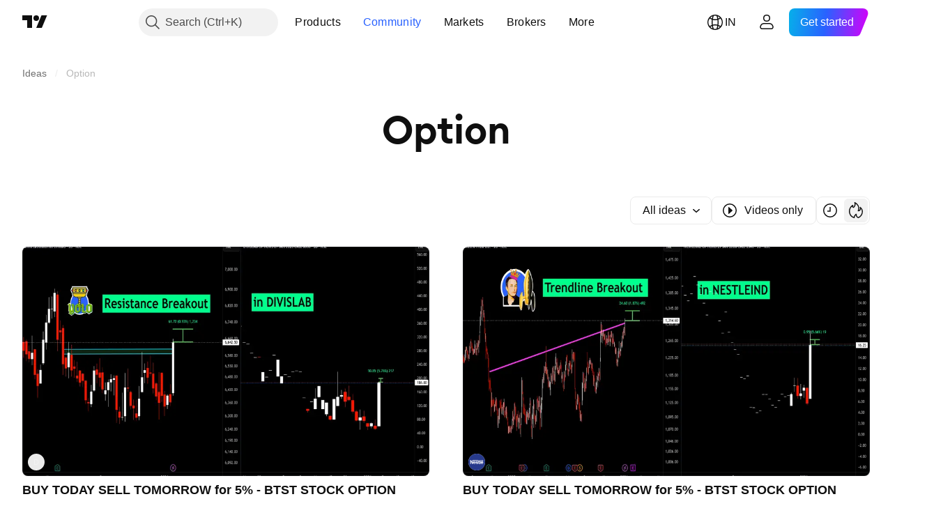

--- FILE ---
content_type: image/svg+xml
request_url: https://s3-symbol-logo.tradingview.com/hindustan-petroleum.svg
body_size: 836
content:
<!-- by TradingView --><svg width="18" height="18" xmlns="http://www.w3.org/2000/svg"><path fill="#F0F3FA" d="M0 0h18v18H0z"/><path d="M6.217 5H7.55v.667h-.333v.5h1v-.5h-.333V5l1.333.001v.666h-.333v1.666h.332V8H7.884v-.667h.333v-.5h-1v.5h.333V8H6.218v-.667h.332V5.667h-.333V5zm3.335 0h1.719c.554 0 .946.445.946 1 0 .513-.364.887-.73.967-.268.059-.937.033-.937.033v.333h.334V8H9.552l-.002-.667h.334V5.667H9.55L9.552 5zm.998.667c.002.2.002.466 0 .666.206.005.417-.002.623 0 .114.012.377-.073.377-.333 0-.172-.132-.34-.377-.333-.199 0-.424-.002-.623 0z" fill="#F83546"/><path d="M7.757 3.129a6.047 6.047 0 012.606.027 5.984 5.984 0 012.33 1.115 6.062 6.062 0 011.518 1.753 5.961 5.961 0 01.774 3.368 6.679 6.679 0 00-2.926.5 4.875 4.875 0 00-1.948 1.478c-.563.718-.844 1.59-1 2.484-.053.282-.079.567-.111.851a6.852 6.852 0 00-.25-1.502 5.25 5.25 0 00-1.318-2.25c-.557-.571-1.265-.984-2.019-1.237a6.634 6.634 0 00-1.575-.32 5.76 5.76 0 00-.829-.012 5.976 5.976 0 011.445-4.3 5.997 5.997 0 013.303-1.955zM3.375 8.177c.328.02.59.053.913.112.825.145 1.63.445 2.32.924a5.356 5.356 0 011.695 1.927c.373.711.636 1.501.697 2.3.167-1.11.459-2.215 1.13-3.126a4.826 4.826 0 011.9-1.546c.831-.385 1.685-.539 2.595-.562-.345-2.498-2.342-4.464-4.86-4.786a6.269 6.269 0 00-1.08-.045c-2.644.133-4.919 2.158-5.31 4.802z" fill="#073C86"/><path d="M14.064 9.636c.299-.03.6-.031.899-.024-.005.196-.046.39-.082.582a6 6 0 01-2.338 3.65c-.312.232-.65.428-1 .596a5.746 5.746 0 01-2.326.56c.04-.896.204-1.796.59-2.61.345-.732.828-1.378 1.5-1.829.813-.553 1.784-.838 2.757-.925zm-2.537 1.808c-.42.23-.733.55-1.032.923-.544.682-.8 1.413-.975 2.261.802-.056 1.427-.274 2.135-.656a5.552 5.552 0 002.619-2.98c-.961-.14-1.884-.024-2.747.452zm-8.5-1.836a6.387 6.387 0 012.713.476 4.627 4.627 0 011.91 1.471c.512.677.815 1.494.966 2.324.066.37.105.744.121 1.118a6.007 6.007 0 01-5.71-5.39zm.709 1.373a5.723 5.723 0 002.282 2.822 5.133 5.133 0 002.387.822c-.043-.572-.146-1.059-.403-1.576a3.143 3.143 0 00-.828-1.021c-.3-.245-.608-.485-.953-.664a3.414 3.414 0 00-1.265-.383 4.667 4.667 0 00-1.22 0z" fill="#073C86"/></svg>

--- FILE ---
content_type: application/javascript; charset=utf-8
request_url: https://static.tradingview.com/static/bundles/en.4960.0f7b0870225dd339ddbb.js
body_size: 1515
content:
(self.webpackChunktradingview=self.webpackChunktradingview||[]).push([[4960,4551,83308,94947,29821],{161904:e=>{e.exports=["by {username}"]},986588:e=>{e.exports=["Filters"]},546909:e=>{e.exports=["Paid script"]},661703:e=>{e.exports=["Comment"]},535534:e=>{e.exports=["Broker"]},310287:e=>{e.exports=["Exchange"]},342305:e=>{e.exports=["d"]},991688:e=>{e.exports=["h"]},960457:e=>{e.exports=["m"]},231257:e=>{e.exports=["mn"]},94500:e=>{e.exports=["y"]},398459:e=>{e.exports=["Fr"]},365535:e=>{e.exports=["Mo"]},260496:e=>{e.exports=["Sa"]},669199:e=>{e.exports=["Su"]},451271:e=>{e.exports=["We"]},628582:e=>{e.exports=["Th"]},939329:e=>{e.exports=["Tu"]},955174:e=>{e.exports=["Boost"]},734750:e=>{e.exports=["May"]},49806:e=>{e.exports=["in %s"]},213856:e=>{e.exports=["All ideas"]},762760:e=>{e.exports=["All types"]},526785:e=>{e.exports=["Apr"]},155852:e=>{e.exports=["April"]},93762:e=>{e.exports=["Aug"]},959772:e=>{e.exports=["August"]},140915:e=>{e.exports=["Breadcrumbs"]},111898:e=>{e.exports=["Got it"]},769036:e=>{e.exports=["Dec"]},309666:e=>{e.exports=["December"]},504705:e=>{e.exports=["Delete post"]},853818:e=>{e.exports=["Education"]},124762:e=>{e.exports=["Educational ideas"]},277010:e=>{e.exports=["Editors' picks"]},966475:e=>{e.exports=["Featured"]},617341:e=>{e.exports=["Feb"]},33630:e=>{e.exports=["February"]},429991:e=>{e.exports=["Fri"]},318525:e=>{e.exports=["Friday"]},398520:e=>{e.exports=["Invite-only script. Contact the author for access."]},578897:e=>{e.exports=["Invite-only script. You have been granted access."]},848394:e=>{e.exports=["Indicators"]},168654:e=>{e.exports=["Idea type filter"]},657374:e=>{e.exports=["Jan"]},944784:e=>{e.exports=["January"]},183959:e=>{e.exports=["Jul"]},924689:e=>{e.exports=["July"]},87745:e=>{e.exports=["Jun"]},402482:e=>{e.exports=["June"]},482127:e=>{e.exports=["Oops, too many boosts"]},728337:e=>{e.exports=["Oct"]},814501:e=>{e.exports=["October"]},258927:e=>{e.exports=["Open-source only"]},409009:e=>{e.exports=["Long"]},427284:e=>{e.exports=["Libraries"]},947936:e=>{e.exports=["Mon"]},889394:e=>{e.exports=["Monday"]},394947:e=>{e.exports=["More"]},857305:e=>{e.exports=["More breadcrumbs"]},725465:e=>{e.exports=["Most popular"]},805133:e=>{e.exports=["Most recent"]},877929:e=>{e.exports=["Most relevant"]},849973:e=>{e.exports=["May"]},103305:e=>{e.exports=["Mar"]},635643:e=>{e.exports=["March"]},929821:e=>{e.exports=["Note For Author"]},533051:e=>{e.exports=["Nothing here, yet"]},646545:e=>{e.exports=["Nov"]},971561:e=>{e.exports=["November"]},92104:e=>{e.exports=["Next page"]},753253:e=>{e.exports=["Sort by most recent"]},243303:e=>{e.exports=["Sort by popularity"]},482416:e=>{e.exports=["Sort by relevance"]},591418:e=>{e.exports=["Sat"]},38795:e=>{e.exports=["Saturday"]},545214:e=>{e.exports=["Script is protected"]},946196:e=>{e.exports=["Script type filter"]},604067:e=>{e.exports=["See other publications"]},178469:e=>{e.exports=["Sep"]},415261:e=>{e.exports=["September"]},918665:e=>{e.exports=["Short"]},140382:e=>{e.exports=["Show videos only"]},193187:e=>{
e.exports=["Show more publications"]},475963:e=>{e.exports=["Show open-source scripts only"]},827489:e=>{e.exports=["Strategies"]},507458:e=>{e.exports=["Sun"]},909304:e=>{e.exports=["Sunday"]},348516:e=>{e.exports=["Page {num}"]},419130:e=>{e.exports=["Pagination"]},666082:e=>{e.exports=["Pine Script® indicator"]},780270:e=>{e.exports=["Pine Script® library"]},69263:e=>{e.exports=["Pine Script® strategy"]},53966:e=>{e.exports=["Previous page"]},546371:e=>{e.exports=["Private idea"]},563550:e=>{e.exports=["Private script"]},56752:e=>{e.exports=["Way too much love! Slow down a little, study our charts and try again later."]},470480:e=>{e.exports=["Wed"]},772765:e=>{e.exports=["Wednesday"]},301489:e=>{e.exports=["Thu"]},834671:e=>{e.exports=["Thursday"]},884695:e=>{e.exports=["This spot's empty for now. But there's thousands of other great publications to explore."]},780985:e=>{e.exports=["Trading ideas"]},47493:e=>{e.exports=["Tue"]},456334:e=>{e.exports=["Tuesday"]},283308:e=>{e.exports=["Updated"]},642384:e=>{e.exports=["Videos only"]},721444:e=>{e.exports=["a year"]},979318:e=>{e.exports=["a day"]},603638:e=>{e.exports=["a month"]},152258:e=>{e.exports=["an hour"]},271020:e=>{e.exports=["just now"]},126585:e=>{e.exports=["{dayName} {specialSymbolOpen}at{specialSymbolClose} {dayTime}"]},277195:e=>{e.exports=["{specialSymbolOpen}Last{specialSymbolClose} {dayName} {specialSymbolOpen}at{specialSymbolClose} {dayTime}"]},866719:e=>{e.exports=["{specialSymbolOpen}Today at{specialSymbolClose} {dayTime}"]},759934:e=>{e.exports=["{specialSymbolOpen}Tomorrow at{specialSymbolClose} {dayTime}"]},755454:e=>{e.exports=["{specialSymbolOpen}Yesterday at{specialSymbolClose} {dayTime}"]},131192:e=>{e.exports=["%d hour","%d hours"]},479121:e=>{e.exports=["%d month","%d months"]},656434:e=>{e.exports=["%d minute","%d minutes"]},789212:e=>{e.exports=["%d year","%d years"]},90718:e=>{e.exports=["{count} boost","{count} boosts"]},446494:e=>{e.exports=["{count} comment","{count} comments"]}}]);

--- FILE ---
content_type: application/javascript; charset=utf-8
request_url: https://static.tradingview.com/static/bundles/publications_view.ac179b02692ea7e44c3f.js
body_size: 26299
content:
(self.webpackChunktradingview=self.webpackChunktradingview||[]).push([[71150,75088],{405781:e=>{e.exports={button:"button-PYEOTd6i",disabled:"disabled-PYEOTd6i",hidden:"hidden-PYEOTd6i",icon:"icon-PYEOTd6i",dropped:"dropped-PYEOTd6i"}},129339:e=>{e.exports={button:"button-pzM0w4il",open:"open-pzM0w4il",default:"default-pzM0w4il",disabled:"disabled-pzM0w4il",danger:"danger-pzM0w4il",warning:"warning-pzM0w4il",xsmall:"xsmall-pzM0w4il",small:"small-pzM0w4il",medium:"medium-pzM0w4il",large:"large-pzM0w4il",content:"content-pzM0w4il",startSlot:"startSlot-pzM0w4il",middleSlot:"middleSlot-pzM0w4il",stretch:"stretch-pzM0w4il",caret:"caret-pzM0w4il"}},414172:e=>{e.exports={button:"button-Pdm74BOe",text:"text-Pdm74BOe"}},752472:e=>{e.exports={iconUrl:"iconUrl-z0XD5PaY",small:"small-z0XD5PaY",big:"big-z0XD5PaY"}},218012:e=>{e.exports={wrapper:"wrapper-xcy5m9MD",dirMatching:"dirMatching-xcy5m9MD"}},755599:e=>{e.exports={colorPicker:"colorPicker-_3m87SIH",item:"item-_3m87SIH",selected:"selected-_3m87SIH"}},970883:e=>{e.exports={right:"right-X1mHu7cR",arrow:"arrow-X1mHu7cR"}},132443:e=>{e.exports={wrap:"wrap-ZZBnHzkX"}},359965:e=>{e.exports={"tv-spinner__container-rotate":"tv-spinner__container-rotate-aLqboHuu"}},9380:e=>{e.exports={desktop:"desktop-cIgT47qY",mobile:"mobile-cIgT47qY"}},325156:e=>{e.exports={root:"root-wf93R4pV",breadcrumbsHidden:"breadcrumbsHidden-wf93R4pV"}},328571:e=>{e.exports={header:"header-a7yb11E8",heading:"heading-a7yb11E8",categories:"categories-a7yb11E8",feed:"feed-a7yb11E8",emptyStateIcon:"emptyStateIcon-a7yb11E8",emptyStateButton:"emptyStateButton-a7yb11E8"}},134573:e=>{e.exports={}},598374:e=>{e.exports={"badge-broker":"badge-broker-GgBZrZ6D",featured:"featured-GgBZrZ6D",dark:"dark-GgBZrZ6D",platinum:"platinum-GgBZrZ6D",link:"link-GgBZrZ6D",gold:"gold-GgBZrZ6D",silver:"silver-GgBZrZ6D"}},793089:e=>{e.exports={breadcrumbsContainer:"breadcrumbsContainer-aI9V8b_F",breadcrumbsContainerScroll:"breadcrumbsContainerScroll-aI9V8b_F",breadcrumbsContainerEllipsis:"breadcrumbsContainerEllipsis-aI9V8b_F",breadcrumbsList:"breadcrumbsList-aI9V8b_F",breadcrumbsListItem:"breadcrumbsListItem-aI9V8b_F",breadcrumbsListItemLastCollapsed:"breadcrumbsListItemLastCollapsed-aI9V8b_F",breadcrumb:"breadcrumb-aI9V8b_F",breadcrumbContent:"breadcrumbContent-aI9V8b_F"}},227123:e=>{e.exports={divider:"divider-cZAS4vtj",small:"small-cZAS4vtj",medium:"medium-cZAS4vtj",breadcrumb:"breadcrumb-cZAS4vtj",currentPage:"currentPage-cZAS4vtj",breadcrumbWithCaret:"breadcrumbWithCaret-cZAS4vtj",breadcrumbWithMenuContainer:"breadcrumbWithMenuContainer-cZAS4vtj",breadcrumbDisclosureContent:"breadcrumbDisclosureContent-cZAS4vtj",breadcrumbDisclosureLink:"breadcrumbDisclosureLink-cZAS4vtj",breadcrumbDisclosureItem:"breadcrumbDisclosureItem-cZAS4vtj",roundedIcon:"roundedIcon-cZAS4vtj",breadcrumbContent:"breadcrumbContent-cZAS4vtj",breadcrumbCircleLogo:"breadcrumbCircleLogo-cZAS4vtj"}},433694:e=>{e.exports={"tablet-small-breakpoint":"(max-width: 440px)",item:"item-jFqVJoPk",hovered:"hovered-jFqVJoPk",isDisabled:"isDisabled-jFqVJoPk",
isActive:"isActive-jFqVJoPk",shortcut:"shortcut-jFqVJoPk",toolbox:"toolbox-jFqVJoPk",withIcon:"withIcon-jFqVJoPk","round-icon":"round-icon-jFqVJoPk",icon:"icon-jFqVJoPk",startSlot:"startSlot-jFqVJoPk",labelRow:"labelRow-jFqVJoPk",label:"label-jFqVJoPk",showOnHover:"showOnHover-jFqVJoPk","disclosure-item-circle-logo":"disclosure-item-circle-logo-jFqVJoPk",showOnFocus:"showOnFocus-jFqVJoPk"}},313602:e=>{e.exports={linkItem:"linkItem-zMVwkifW"}},386118:e=>{e.exports={roundTabButton:"roundTabButton-JbssaNvk",disableFocusOutline:"disableFocusOutline-JbssaNvk",enableCursorPointer:"enableCursorPointer-JbssaNvk",large:"large-JbssaNvk",withStartIcon:"withStartIcon-JbssaNvk",iconOnly:"iconOnly-JbssaNvk",withEndIcon:"withEndIcon-JbssaNvk",startIconWrap:"startIconWrap-JbssaNvk",endIconWrap:"endIconWrap-JbssaNvk",small:"small-JbssaNvk",xsmall:"xsmall-JbssaNvk",primary:"primary-JbssaNvk",disabled:"disabled-JbssaNvk",selected:"selected-JbssaNvk",disableActiveStateStyles:"disableActiveStateStyles-JbssaNvk",ghost:"ghost-JbssaNvk",fake:"fake-JbssaNvk",caret:"caret-JbssaNvk",visuallyHidden:"visuallyHidden-JbssaNvk",content:"content-JbssaNvk"}},387286:e=>{e.exports={scrollWrap:"scrollWrap-vgCB17hK",overflowScroll:"overflowScroll-vgCB17hK",roundTabs:"roundTabs-vgCB17hK",center:"center-vgCB17hK",overflowWrap:"overflowWrap-vgCB17hK",start:"start-vgCB17hK"}},581720:(e,t,n)=>{"use strict";n.d(t,{Caret:()=>m,CaretButton:()=>p});var o=n(779474),r=n(914487),a=n.n(r),i=n(492387),l=n(743616),s=n.n(l),c=n(405781),d=n.n(c);function u(e){const{isDropped:t}=e;return o.createElement(i.Icon,{className:a()(d().icon,t&&d().dropped),icon:s()})}function m(e){const{className:t,disabled:n,isDropped:r}=e;return o.createElement("span",{className:a()(d().button,n&&d().disabled,t)},o.createElement(u,{isDropped:r}))}function p(e){const{className:t,tabIndex:n=-1,disabled:r,isDropped:i,...l}=e;return o.createElement("button",{...l,type:"button",tabIndex:n,disabled:r,className:a()(d().button,r&&d().disabled,t)},o.createElement(u,{isDropped:i}))}},531657:(e,t,n)=>{"use strict";n.d(t,{DropdownButton:()=>d});var o=n(779474),r=n(914487),a=n.n(r),i=n(581720),l=n(861411),s=n(129339),c=n.n(s);function d(e){const{role:t,startSlot:n,children:r,isOpen:s,onClick:d,onKeyDown:u,id:m,reference:p,ariaActivedescendant:b,stretch:v,buttonClassname:h,disabled:f,ariaHaspopup:g,ariaControls:C,ariaLabelledby:I,size:E="medium",intent:k="default",tabIndex:S,...y}=e,x=(0,l.filterDataProps)(y);return o.createElement("button",{type:"button",ref:p,role:t,"aria-controls":C,"aria-expanded":s,"aria-haspopup":g,"aria-activedescendant":b,"aria-disabled":f,"aria-labelledby":I,tabIndex:void 0!==S?S:f?-1:0,onClick:f?void 0:d,onKeyDown:f?void 0:u,id:m,className:a()(c().button,h,f&&c().disabled,v&&c().stretch,E&&c()[E],c()[k],s&&c().open),...x},o.createElement("div",{className:c().content},n&&o.createElement("div",{className:c().startSlot},n),r&&o.createElement("div",{className:c().middleSlot},r),o.createElement(i.Caret,{isDropped:s,className:c().caret,disabled:!0})))}},455184:(e,t,n)=>{"use strict"
;var o;n.d(t,{CollapseDirection:()=>o,useCollapsible:()=>i}),function(e){e.StartFirst="start-first",e.EndFirst="end-first"}(o||(o={}));var r=n(779474),a=n(653778);function i(e,t,n,i=o.EndFirst){const l=(0,r.useCallback)(((n,r)=>{const a=e.map((e=>n.widthsMap.get(t(e))??0));return function({items:e,containerWidth:t,elementsWidths:n,menuItemWidth:r,keepVisible:a,direction:i}){const l=[...e],s=[],c=[];let d=0;for(const e of n)d+=e;if(d<=t)return{visible:l,hidden:c};const u=[...n];if(d=a.map((e=>u[e])).reduce(((e,t)=>e+t),0)+r,i===o.EndFirst)for(let e=0;e<l.length;e++)a.includes(e)?s.push(l[e]):(d+=u[e],d<=t?s.push(l[e]):c.push(l[e]));else for(let e=l.length-1;e>=0;e--)a.includes(e)?s.unshift(l[e]):(d+=u[e],d<=t?s.unshift(l[e]):c.unshift(l[e]));return{visible:s,hidden:c}}({items:e,containerWidth:n.containerWidth,elementsWidths:a,menuItemWidth:n.moreButtonWidth,keepVisible:r,direction:i})}),[e]);return(0,a.useCollapsibleCommon)({itemsList:e,getItemId:t,calcVisibleAndHiddenItems:l,shouldKeepItemVisible:n})}},109780:(e,t,n)=>{"use strict";n.d(t,{useDisclosure:()=>c});var o=n(779474),r=n(185842),a=n(252938),i=n(241473),l=n(28752),s=n(999318);function c(e){const{id:t,listboxId:n,disabled:c,buttonTabIndex:d=0,onFocus:u,onBlur:m,onClick:p}=e,[b,v]=(0,o.useState)(!1),[h,f]=(0,i.useFocus)(),g=h||b,C=n??void 0!==t?(0,s.createDomId)(t,"listbox"):void 0,I=(0,o.useRef)(null),E=(0,o.useCallback)((e=>I.current?.focus(e)),[I]),k=(0,o.useRef)(null),S=(0,o.useCallback)((()=>(0,r.ensureNotNull)(k.current).focus()),[k]),y=(0,o.useCallback)((()=>v(!0)),[v]),x=(0,o.useCallback)(((e=!1,t=!1)=>{v(!1);const{activeElement:n}=document;n&&(0,a.isTextEditingField)(n)||t||E({preventScroll:e})}),[v,E]),w=(0,o.useCallback)((()=>{b?x():y()}),[b,x,y]),R=c?[]:[u,f.onFocus],A=c?[]:[m,f.onBlur],O=c?[]:[p,w],M=(0,l.createSafeMulticastEventHandler)(...R),T=(0,l.createSafeMulticastEventHandler)(...A),D=(0,l.createSafeMulticastEventHandler)(...O);return{listboxId:C,isOpened:b,isFocused:g,buttonTabIndex:c?-1:d,listboxTabIndex:-1,open:y,close:x,toggle:w,onOpen:S,buttonFocusBindings:{onFocus:M,onBlur:T},onButtonClick:D,buttonRef:I,listboxRef:k,buttonAria:{"aria-controls":b?C:void 0,"aria-expanded":b,"aria-disabled":c}}}},630783:(e,t,n)=>{"use strict";n.d(t,{useIntersectionObserver:()=>i});var o=n(779474),r=n(883991),a=n(804298);function i(e,t={},n=[]){const i=(0,o.useRef)(null),l=(0,o.useRef)(e);l.current=e;const{ref:s=null,...c}=t,d=(0,o.useRef)(c);(0,r.default)(t,d.current)||(d.current=t);const u=(0,a.useFunctionalRefObject)(s),m=(0,o.useCallback)((e=>{u(e),null!==i.current&&(i.current.disconnect(),null!==e&&i.current.observe(e))}),[u,i]);return(0,o.useEffect)((()=>(i.current=new IntersectionObserver(((e,t)=>l.current(e,t)),{...d.current,root:d.current?.root?.current}),u.current&&m(u.current),()=>{i.current?.disconnect()})),[u,d.current,...n]),m}},120266:(e,t,n)=>{"use strict";n.d(t,{useKeepActiveItemIntoView:()=>i});var o=n(779474),r=n(185842),a=n(590269);function i(e={}){const{activeItem:t,getKey:n,...i}=e,l=(0,o.useRef)(null),s=(0,o.useRef)(new Map),c=(0,
a.useScrollIntoViewHelper)(l.current),d=(0,o.useCallback)((()=>{null!==c.current&&null!==l.current&&c.current.getContainer()!==l.current&&c.current.setContainer(l.current)}),[c,l]),u=(0,o.useCallback)((e=>{l.current=e}),[l]),m=(0,o.useCallback)(((e,t)=>{const o=n?n(e):e;t?s.current.set(o,t):s.current.delete(o)}),[s,n]),p=(0,o.useCallback)(((e,t)=>{if(!e)return;const o=n?n(e):e,a=s.current.get(o);a&&(d(),(0,r.ensureNotNull)(c.current).scrollTo(a,t))}),[s,c,n]);return(0,o.useEffect)((()=>p(t,i)),[p,t]),[u,m,p]}},784341:(e,t,n)=>{"use strict";n.d(t,{useMobileTouchState:()=>a});var o=n(779474),r=n(384530);function a(){const[e,t]=(0,o.useState)(!1);return(0,o.useEffect)((()=>{t(r.mobiletouch)}),[]),e}},762276:(e,t,n)=>{"use strict";n.d(t,{usePrevious:()=>r});var o=n(779474);function r(e){const t=(0,o.useRef)(null);return(0,o.useEffect)((()=>{t.current=e}),[e]),t.current}},590269:(e,t,n)=>{"use strict";n.d(t,{useScrollIntoViewHelper:()=>u});var o=n(779474),r=n(185842),a=n(627889);const i={duration:200,additionalScroll:0},l={vertical:{scrollSize:"scrollHeight",clientSize:"clientHeight",start:"top",end:"bottom",size:"height"},horizontal:{scrollSize:"scrollWidth",clientSize:"clientWidth",start:"left",end:"right",size:"width"}};function s(e,t){const n=l[e];return t[n.scrollSize]>t[n.clientSize]}function c(e,t,n,o,r,i){const s=function(e,t,n,o=0){const r=l[e];return{start:-1*o,middle:-1*(Math.floor(n[r.size]/2)-Math.floor(t[r.size]/2)),end:-1*(n[r.size]-t[r.size])+o}}(e,o,r,i.additionalScroll);let c=0;if(i.snapToMiddle||function(e,t,n){const o=l[e];return t[o.start]<n[o.start]-n[o.size]/2||t[o.end]>n[o.end]+n[o.size]/2}(e,o,r))c=s.middle;else{const t=function(e,t,n,o=0){const r=l[e],a=t[r.start]+Math.floor(t[r.size]/2),i=n[r.start]+Math.floor(n[r.size]/2);return{start:t[r.start]-n[r.start]-o,middle:a-i,end:t[r.end]-n[r.end]+o}}(e,o,r,i.additionalScroll),n=function(e){const{start:t,middle:n,end:o}=e,r=new Map([[Math.abs(t),{key:"start",value:Math.sign(t)}],[Math.abs(n),{key:"middle",value:Math.sign(n)}],[Math.abs(o),{key:"end",value:Math.sign(o)}]]),a=Math.min(...r.keys());return r.get(a)}(t);c=void 0!==n?s[n.key]:0}return i.align&&(c=s[i.align]),function(e){const{additionalScroll:t=0,duration:n=a.dur,func:o=a.easingFunc.easeInOutCubic,onScrollEnd:r,target:i,wrap:l,direction:s="vertical"}=e;let{targetRect:c,wrapRect:d}=e;c=c??i.getBoundingClientRect(),d=d??l.getBoundingClientRect();const u=("vertical"===s?c.top-d.top:c.left-d.left)+t,m="vertical"===s?"scrollTop":"scrollLeft",p=l?l[m]:0;let b,v=0;return v=window.requestAnimationFrame((function e(t){let a;if(b?a=t-b:(a=0,b=t),a>=n)return l[m]=p+u,void(r&&r());const i=p+u*o(a/n);l[m]=Math.floor(i),v=window.requestAnimationFrame(e)})),function(){window.cancelAnimationFrame(v),r&&r()}}({...i,target:t,targetRect:o,wrap:n,wrapRect:r,additionalScroll:c,direction:e})}class d{constructor(e=null){this._container=null,this._lastScrolledElement=null,this._stopVerticalScroll=null,this._stopHorizontalScroll=null,this._container=e}scrollTo(e,t=i){
if(null!==this._container&&null!==e&&!function(e,t,n=0){const o=e.getBoundingClientRect(),r=t.getBoundingClientRect();return o.top-r.top>=0&&r.bottom-o.bottom>=0&&o.left-r.left>=n&&r.right-o.right>=n}(e,this._container,t.visibilityDetectionOffsetInline)){const n=e.getBoundingClientRect(),o=this._container.getBoundingClientRect();this.stopScroll(),s("vertical",this._container)&&(this._stopVerticalScroll=c("vertical",e,this._container,n,o,this._modifyOptions("vertical",t))),s("horizontal",this._container)&&(this._stopHorizontalScroll=c("horizontal",e,this._container,n,o,this._modifyOptions("horizontal",t)))}this._lastScrolledElement=e}scrollToLastElement(e){this.scrollTo(this._lastScrolledElement,e)}stopScroll(){null!==this._stopVerticalScroll&&this._stopVerticalScroll(),null!==this._stopHorizontalScroll&&this._stopHorizontalScroll()}getContainer(){return this._container}setContainer(e){this._container=e,this._container?.contains(this._lastScrolledElement)||(this._lastScrolledElement=null)}destroy(){this.stopScroll(),this._container=null,this._lastScrolledElement=null}_handleScrollEnd(e){"vertical"===e?this._stopVerticalScroll=null:this._stopHorizontalScroll=null}_modifyOptions(e,t){return Object.assign({},t,{onScrollEnd:()=>{this._handleScrollEnd(e),void 0!==t.onScrollEnd&&t.onScrollEnd()}})}}function u(e){const t=(0,o.useRef)(null);return(0,o.useEffect)((()=>(t.current=new d(e),()=>(0,r.ensureNotNull)(t.current).destroy())),[]),t}},788310:(e,t,n)=>{"use strict";n.d(t,{useTabs:()=>u});var o=n(779474),r=n(315210),a=n(28752),i=n(241473),l=n(120266),s=n(700789),c=n(784341);const d=24;function u(e){const{id:t,items:n,orientation:u,activationType:m="manual",disabled:p,tablistLabelId:b,tablistLabel:v,focusOnHighlight:h=!0,preventDefaultIfKeyboardActionHandled:f=!0,stopPropagationIfKeyboardActionHandled:g=!1,keyboardNavigationLoop:C=!0,scrollIntoViewOptions:I,isActive:E,onActivate:k,isCollapsed:S,isRtl:y,isDisclosureOpened:x,isRadioGroup:w,defaultKeyboardFocus:R,focusableItemAttributes:A={}}=e,O=(0,c.useMobileTouchState)(),M=x?null:u||"horizontal",T=(0,o.useRef)(e.itemsRefs?.current??new Map),[D,N]=(0,o.useState)(),[B,L]=(0,i.useFocus)(),P=n.find(E),_=(0,o.useCallback)((t=>e.compareTabs?e.compareTabs(t,D):t===D),[D]),F=(0,o.useCallback)((t=>{const n=e.findTab?e.findTab(T.current,t):T.current.get(t);h&&void 0!==n&&n!==document.activeElement&&n.focus()}),[h]),W=(0,o.useRef)(),z=(0,o.useCallback)(((e,t)=>{N(e),"number"==typeof t?(clearTimeout(W.current),W.current=setTimeout((()=>F(e)),t)):F(e)}),[N,F]),H=(0,o.useCallback)((e=>{p||e.disabled||(k(e),_(e)||z(e))}),[p,k,_,z]),Y=(0,s.useTabsKeyboardNavigation)({isRtl:y,items:n,activationType:m,preventDefaultIfHandled:f,stopPropagationIfHandled:g,loop:C,onActivate:H,isHighlighted:_,onHighlight:z,isCollapsed:S,orientation:M}),U=(0,o.useCallback)((e=>{let t=null;for(const[n,o]of T.current.entries())if(e.target===o){t=n;break}t&&!_(t)&&("automatic"===m&&S&&!S(t)?H(t):z(t))}),[m,_,z,H,S]);(0,o.useEffect)((()=>{O||void 0!==P&&N(P)}),[P,O]),(0,o.useEffect)((()=>{B||N(void 0)}),[B]),(0,
o.useEffect)((()=>()=>clearTimeout(W.current)),[]);const Q=I?.additionalScroll??0,[V,J]=(0,l.useKeepActiveItemIntoView)({...I,visibilityDetectionOffsetInline:Q+d,snapToMiddle:!0,activeItem:D??P,getKey:(0,o.useCallback)((e=>e.id),[])}),K=(0,o.useCallback)(((e,t)=>{J(e,t),null!==t?T.current.set(e,t):T.current.delete(e)}),[J]),{firstEdgeItemIndex:j,lastEdgeItemIndex:$}=(0,r.findEdgesTab)(n,S);return{tabsBindings:n.map(((e,t)=>{const n=_(e),o=E(e),a=e.disabled??p??!1,i=1===R?B?n:t===j||t===$:B?n:o;return{...(0,r.getTabAttributes)(e.id,i,o,e.tabpanelId,a,w,"",A),highlighted:n,active:o,handleItemRef:K}})),tablistBinding:{...(0,r.getTabListAttributes)(t,u,p,b,v,w),onBlur:L.onBlur,onFocus:(0,a.createSafeMulticastEventHandler)(L.onFocus,U),onKeyDown:Y},scrollWrapBinding:{ref:V},onActivate:H,onHighlight:z,isHighlighted:_}}},700789:(e,t,n)=>{"use strict";n.d(t,{useTabsKeyboardNavigation:()=>c});var o=n(779474),r=n(185842),a=n(266602),i=n(680394);function l(){return!1}function s(e,t){return{next:()=>t!==e.length-1,previous:()=>0!==t}}function c(e){const{activationType:t="manual"}=e,n=(0,o.useMemo)((()=>t),[]);return(0,r.assert)(t===n,"Activation type must be invariant."),"automatic"===t?function(e){const{isRtl:t,items:n,preventDefaultIfHandled:r=!0,stopPropagationIfHandled:c=!1,loop:d=!0,isHighlighted:u,onHighlight:m,onActivate:p,isCollapsed:b=l,orientation:v}=e,h=(0,o.useCallback)((e=>{m(e),b(e)||p(e)}),[m,p,b]),f=!d&&c?s(n,n.findIndex(u)):void 0;return(0,a.useKeyboardEventHandler)([(0,i.useItemsKeyboardNavigation)(v,t,n,u,h,d,{},void 0,f)],r,c)}(e):function(e){const{isRtl:t,items:n,preventDefaultIfHandled:r=!0,stopPropagationIfHandled:l=!1,loop:c=!0,isHighlighted:d,onHighlight:u,onActivate:m,orientation:p}=e,b=n.findIndex(d),v=n[b],h=(0,o.useCallback)((()=>{void 0!==v&&m(v)}),[v,m]),f=!c&&l?s(n,b):void 0,g=(0,o.useCallback)((e=>u(e)),[u]),C=(0,i.useItemsKeyboardNavigation)(p,t,n,d,g,c,{},void 0,f),I=(0,a.useKeyboardActionHandler)([13,32],h);return(0,a.useKeyboardEventHandler)([C,I],r,l)}(e)}},293507:(e,t,n)=>{"use strict";n.d(t,{Menu:()=>s,MenuPopover:()=>a.MenuPopover,contextAction:()=>c.contextAction,useMenuAnchorProps:()=>l.useMenuAnchorProps});var o=n(779474),r=n(531657),a=n(853258),i=n(53739),l=n(776146);function s(e){const{title:t,items:n,popoverPlacementRules:s,popoverWidth:c,popoverHeight:d,stretch:u,anchorButtonId:m,disabled:p,defaultCloseOnClick:b,openOnEnter:v,anchorButtonSize:h,openSubmenuOn:f,popoverMobileBreakpoint:g,popoverCloseOnResizeWindow:C,popoverCloseOnScrollOutside:I}=e,{isOpen:E,anchorProps:k,popoverProps:S}=(0,l.useMenuAnchorProps)({ariaStyle:"camelCase",openOnEnter:v,anchorId:m});return o.createElement(i.MenuContextProvider,{defaultCloseOnClick:b},o.createElement(r.DropdownButton,{...k,isOpen:E,stretch:u,disabled:p,size:h},t),o.createElement(a.MenuPopover,{...S,items:n,placementRules:s,width:c,height:d,openSubmenuOn:f,mobileBreakpoint:g,closeOnResizeWindow:C,closeOnScrollOutside:I}))}var c=n(385549)},53739:(e,t,n)=>{"use strict";n.d(t,{MenuContextProvider:()=>a,useMenuContext:()=>i});var o=n(779474)
;const r=(0,o.createContext)(undefined);function a(e){const{defaultCloseOnClick:t,children:n}=e;return o.createElement(r.Provider,{value:t},n)}function i(){return(0,o.useContext)(r)}},853258:(e,t,n)=>{"use strict";n.d(t,{MenuPopover:()=>te});var o=n(779474),r=n(245241),a=n(437831),i=n(417437),l=n(760157),s=n(914487),c=n.n(s),d=n(878394),u=n(755599),m=n.n(u);function p(e){const t=(0,o.useId)(),n=(0,o.useId)(),{colors:r,selectedColor:a,onChange:l,popoverItemRef:s,popoverItemButtonRef:c,popoverItemButtonId:d=t,role:u,ariaHaspopup:m,ariaControls:p=n,ariaLabel:v,isOpen:h,selected:f,disabled:g,hotkey:C,itemRole:I,ariaOrientation:E,rightSlotRole:k,dataQaId:S}=e,y=(0,o.useCallback)((()=>{const e=((r.findIndex((e=>e.color===a))??r.length-1)+1)%r.length;l(r[e].color)}),[r,a,l]);return o.createElement(o.Fragment,null,o.createElement(i.ContextActionsPopoverItem,{popoverItemRef:s,popoverItemButtonRef:c,role:u,ariaHaspopup:m,ariaControls:p,ariaLabel:v,isOpen:h,selected:f,disabled:g,hotkey:C,leftSlot:"",title:"",description:"",onClick:y,rightSlot:o.createElement(b,{colors:r,selectedColor:a,onChange:l,id:p,ariaLabeledBy:d,role:k,itemRole:I,ariaOrientation:E}),popoverItemButtonId:d,dataQaId:S}))}function b(e){const{selectedColor:t,colors:n,onChange:r,role:a,ariaOrientation:i,itemRole:l,id:s,ariaLabeledBy:c}=e;return o.createElement("div",{className:m().colorPicker,role:a,id:s,"aria-labelledby":c,"aria-orientation":i},n.map((e=>o.createElement(v,{key:e.color,color:e,selectedColor:t,onChange:r,role:l,dataQaId:e.dataQaId}))))}function v(e){const{color:t,selectedColor:n,onChange:r,role:a,dataQaId:i}=e;return o.createElement(d.ContextAction,{dataQaId:i},o.createElement("button",{className:c()(m().item,t.color===n&&m().selected,t.className),title:t.title,onClick:()=>r(t.color),role:a,"aria-checked":t.color===n}))}var h=n(937849),f=n(462709),g=n(758780),C=n(401221),I=n(385549),E=n(561573),k=n(384810),S=n(337654),y=n(357481),x=n(56501),w=n(215044),R=n(414172),A=n.n(R);const O=`${w.UI_LIB_DATA_QA_ID_PREFIX}header-nested-popover`;function M(e){const{title:t,children:n,buttonRole:r,buttonAriaHaspopup:a,popoverRole:i,fixedFooter:l,fixedHeader:s,closeOnScrollOutside:c,closeOnResizeWindow:d,dataQaId:u}=e,m=(0,o.useRef)(null),p=(0,o.useRef)(null),b=(0,o.useId)(),v=(0,o.useId)(),{closePopover:h}=(0,k.usePopoverContext)(),{isOpen:f,onOpen:g,onClose:I}=(0,x.useNestedPopoverOpenState)(m,h),E=(0,o.useCallback)((()=>{f?I(!0):g()}),[f,g,I]);return o.createElement(o.Fragment,null,o.createElement("button",{id:b,className:A().button,onClick:E,ref:m,role:r,"aria-haspopup":a,"aria-controls":v,"aria-label":t,"data-qa-id":(0,w.concatIfNotNull)(`${O}-open-button`,u)},o.createElement("div",{className:A().text},t)),o.createElement(C.PopoverKeyboardNavigator,{role:i,isOpen:f,onClose:I,anchored:{at:m,type:"element"},refToContentWrapperElement:p,idOfContentWrapperElement:v,ariaLabelledby:b,fixedFooter:l,fixedHeader:s,closeOnScrollOutside:c,closeOnResizeWindow:d,dataQaId:(0,w.concatIfNotNull)(`${O}-popover`,u)},n))}var T=n(53739),D=n(147677),N=n(164173),B=n(106947)
;function L(e){return t=>{const{isAnchorPositioner:n,isMobilePositioner:r}=(0,k.usePopoverContext)(),{visible:a="always",...i}=t;return"always"===a||n&&"desktopOnly"===a||r&&"mobileOnly"===a?o.createElement(e,{...i}):null}}function P(e){const t=(0,T.useMenuContext)(),{closePopover:n}=(0,k.usePopoverContext)(),{onClick:r,closeOnClick:a=t??I.DEFAULT_CLOSE_ON_CLICK}=e;return(0,o.useCallback)(((...e)=>{r?.(...e),"doNotClose"!==a&&n(!0,{currentLevel:"currentLevel",allLevels:"allLevels"}[a])}),[r,a,n])}const _=L((e=>{const t=P(e);return o.createElement(a.PopoverItem,{...ee(e),disabled:e.disabled,hotkey:e.hotkey,onClick:t,role:void 0!==e.selected?"menuitemcheckbox":"menuitem",ariaLabel:e.title,ellipsis:e.ellipsis,selected:e.selected,ariaChecked:e.selected??void 0,rightSlot:e.rightText,intent:e.intent,dataQaId:e.dataQaId})})),F=L((e=>{const t=P(e);return o.createElement(r.LinkPopoverItem,{...ee(e),onClick:t,href:e.href,role:"menuitem",ariaLabel:e.title,selected:e.selected,rel:e.rel,target:e.target,dataQaId:e.dataQaId})})),W=L((e=>{const t=(0,o.useId)();return o.createElement(S.TitlePopoverItem,{id:t,title:e.title,role:e.submenus?.length?"menuitem":void 0,ariaLabel:e.title,rightSlot:e.submenus&&o.createElement(j,{submenus:e.submenus,submenuOptions:e.submenuOptions}),dataQaId:e.dataQaId,variant:e.variant})})),z=L((e=>{const t=P(e),n=(0,o.useId)();return o.createElement(i.ContextActionsPopoverItem,{...ee(e),popoverItemButtonId:n,hotkey:e.hotkey,ariaHaspopup:"menu",role:"menuitem",rightSlot:o.createElement(o.Fragment,null,e.contextActions.map(((e,t)=>o.createElement(H,{component:e[0],props:e[1],key:t})))),onClick:t,selected:e.selected,dataQaId:e.dataQaId})}));function H(e){const t=e.component;return o.createElement(d.ContextAction,{dataQaId:e.dataQaId},o.createElement(t,{role:"menuitem",...e.props}))}const Y=L((e=>o.createElement(l.NestedPopoverPopoverItem,{...ee(e),role:"menuitem",nestedPopoverRole:"menu",openOn:e.openSubmenuOn,closeOnScrollOutside:e.closeOnScrollOutside,closeOnResizeWindow:e.closeOnResizeWindow,rightSlot:e.rightText,dataQaId:e.dataQaId,...ne(e.submenu,{openSubmenuOn:e.openSubmenuOn,closeOnScrollOutside:e.closeOnScrollOutside,closeOnResizeWindow:e.closeOnResizeWindow})}))),U=L((e=>o.createElement(p,{colors:e.colors,selectedColor:e.selectedColor,onChange:e.onChange,ariaLabel:e.title,role:"menuitem",ariaHaspopup:"menu",rightSlotRole:"menu",ariaOrientation:"horizontal",itemRole:"menuitemradio",dataQaId:e.dataQaId}))),Q=L((e=>o.createElement(h.DividerPopoverItem,{role:"separator"}))),V=L((e=>{const t=P({closeOnClick:e.closeOnClick??"doNotClose",onClick:e.onClick});return o.createElement(E.CheckboxPopoverItem,{title:e.title,description:e.description,onClick:t,checked:e.checked,ariaChecked:e.checked,role:"menuitemcheckbox",dataQaId:e.dataQaId})})),J=L((e=>{const t=P({closeOnClick:e.closeOnClick??"doNotClose",onClick:e.onClick});return o.createElement(D.SwitchPopoverItem,{...ee(e),onClick:t,checked:e.checked,ariaChecked:e.checked,role:"menuitemcheckbox",dataQaId:e.dataQaId})})),K=L((e=>{const t=P({
closeOnClick:e.closeOnClick??"doNotClose",onClick:e.onClick});return o.createElement(N.RadiobuttonPopoverItem,{title:e.title,description:e.description,onClick:t,checked:e.checked,ariaChecked:e.checked,role:"menuitemradio",disabled:e.disabled,dataQaId:e.dataQaId})}));function j(e){return e.submenus?o.createElement(o.Fragment,null,e.submenus.map(((t,n)=>o.createElement(d.ContextAction,{key:`${t.title}:${n}`,dataQaId:t.dataQaId},o.createElement(M,{title:t.title,...ne(t.items,e.submenuOptions),closeOnResizeWindow:e.submenuOptions.closeOnResizeWindow,closeOnScrollOutside:e.submenuOptions.closeOnScrollOutside}))))):null}const $=L((e=>{const t=(0,o.useId)();return o.createElement(f.SectionPopoverItem,{id:t,title:e.title,itemRole:e.wrappable?"menuitemcheckbox":e.submenus?.length?"menuitem":void 0,wrappable:e.wrappable,defaultWrapped:e.defaultWrapped,ariaLabel:e.title,rightSlotAriaLabelledby:t,rightSlot:e.submenus?.length?o.createElement(j,{submenus:e.submenus,submenuOptions:e.submenuOptions}):void 0,dataQaId:e.dataQaId},e.items.map(((t,n)=>X(t,n,e.submenuOptions))))})),Z=L((e=>{const{items:t,submenuOptions:n}=e;return o.createElement(o.Fragment,null,o.createElement(h.DividerPopoverItem,{role:"separator"}),t.map(((e,t)=>X(e,t,n))))})),q=L((e=>{const{items:t,submenuOptions:n}=e;return o.createElement(o.Fragment,null,t.map(((e,t)=>X(e,t,n))),o.createElement(h.DividerPopoverItem,{role:"separator"}))})),G=L((e=>{const{children:t,label:n,dataQaId:r}=e;return o.createElement(y.CustomPopoverItem,{disabled:!0,role:"menuitem",ariaLabel:n,focusable:!0,dataQaId:r},t)})),X=(e,t,n)=>{if(!e)return null;switch(e.type){case void 0:case"basic":return o.createElement(_,{key:`basic-${e.title}:${e.description}:${e.id}`,iconSvg:e.iconSvg,iconUrl:e.iconUrl,iconJsx:e.iconJsx,iconSpace:e.iconSpace,title:e.title,description:e.description,onClick:e.onClick,hotkey:e.hotkey,disabled:e.disabled,ellipsis:e.ellipsis,closeOnClick:e.closeOnClick,selected:e.selected,visible:e.visible,rightText:e.rightText,dataQaId:e.dataQaId,intent:e.intent});case"link":return o.createElement(F,{key:`link-${e.title}:${e.description}:${e.id}`,iconSvg:e.iconSvg,iconUrl:e.iconUrl,iconJsx:e.iconJsx,iconSpace:e.iconSpace,title:e.title,description:e.description,href:e.href,selected:e.selected,closeOnClick:e.closeOnClick,visible:e.visible,onClick:e.onClick,dataQaId:e.dataQaId,rel:e.rel,target:e.target});case"title":return o.createElement(W,{key:`title-${e.title}`,title:e.title,visible:e.visible,submenus:e.submenus,submenuOptions:n,dataQaId:e.dataQaId,variant:e.variant});case"contextActions":return o.createElement(z,{key:`contextActions-${e.title}:${e.description}:${e.id}`,iconSvg:e.iconSvg,iconUrl:e.iconUrl,iconJsx:e.iconJsx,iconSpace:e.iconSpace,title:e.title,description:e.description,contextActions:e.contextActions,onClick:e.onClick,hotkey:e.hotkey,selected:e.selected,closeOnClick:e.closeOnClick,visible:e.visible,dataQaId:e.dataQaId});case"subMenu":return o.createElement(Y,{key:`subMenu-${e.title}:${e.description}:${e.id}`,iconSvg:e.iconSvg,iconUrl:e.iconUrl,iconJsx:e.iconJsx,
iconSpace:e.iconSpace,title:e.title,description:e.description,submenu:e.submenu,...n,visible:e.visible,rightText:e.rightText,dataQaId:e.dataQaId});case"colorPicker":return o.createElement(U,{key:`colorPicker-${e.title}:${e.id}`,title:e.title,colors:e.colors,selectedColor:e.selectedColor,onChange:e.onChange,visible:e.visible,dataQaId:e.dataQaId});case"divider":return o.createElement(Q,{key:`divider-${t}:${e.id}`,visible:e.visible});case"checkbox":return o.createElement(V,{key:`checkbox-${t}:${e.id}`,title:e.title,description:e.description,onClick:e.onClick,checked:e.checked,visible:e.visible,closeOnClick:e.closeOnClick,dataQaId:e.dataQaId});case"switch":return o.createElement(J,{key:`checkbox-${t}:${e.id}`,iconSvg:e.iconSvg,iconUrl:e.iconUrl,iconJsx:e.iconJsx,iconSpace:e.iconSpace,title:e.title,description:e.description,onClick:e.onClick,checked:e.checked,visible:e.visible,closeOnClick:e.closeOnClick,dataQaId:e.dataQaId});case"radio":return o.createElement(K,{key:`checkbox-${t}:${e.id}`,title:e.title,description:e.description,onClick:e.onClick,checked:e.checked,visible:e.visible,disabled:e.disabled,closeOnClick:e.closeOnClick,dataQaId:e.dataQaId});case"section":return o.createElement($,{key:`section-${e.title}:${e.id}`,title:e.title,items:e.items,wrappable:e.wrappable,defaultWrapped:e.defaultWrapped,visible:e.visible,submenus:e.submenus,submenuOptions:n,dataQaId:e.dataQaId});case"header":return o.createElement(q,{key:"header",items:e.items,visible:e.visible,submenuOptions:n});case"footer":return o.createElement(Z,{key:"footer",items:e.items,visible:e.visible,submenuOptions:n});case"nonInteractive":return o.createElement(G,{key:"nonInteractive-"+t,label:e.label,children:e.children,dataQaId:e.dataQaId})}};function ee(e){return{title:e.title,description:e.description,leftSlot:(0,g.iconPart)(e)}}function te(e){const{items:t,anchorId:n,anchorButtonRef:r,contentId:a,isOpen:i,onClose:l,placementRules:s,width:c,height:d,refToContentWrapperElement:u,repositionTriggers:m,openSubmenuOn:p="hover",mobileBreakpoint:b,closeOnScrollOutside:v,closeOnResizeWindow:h,dataQaId:f}=e,g=(0,o.useMemo)((()=>"function"!=typeof t?t:i?t():[]),[t,i]),I=(0,o.useMemo)((()=>ne(g,{openSubmenuOn:p,closeOnResizeWindow:h,closeOnScrollOutside:v})),[h,v,p,g]);return o.createElement(C.PopoverKeyboardNavigator,{role:"menu",ariaLabelledby:n,isOpen:i,onClose:l,anchored:{type:"element",at:r},idOfContentWrapperElement:a,placementRules:s,width:c,height:d,refToContentWrapperElement:u,repositionTriggers:m,mobileBreakpoint:b,closeOnScrollOutside:v,closeOnResizeWindow:h,dataQaId:f,...I})}function ne(e,t){const n=(e,n)=>X(e,n,t),[o,r,a]=(0,B.split)(e,re,oe),i=o.map(n),l=r.map(n),s=a.map(n);return{fixedHeader:i.length>0?i:void 0,children:s.length>0?s:void 0,fixedFooter:l.length>0?l:void 0}}function oe(e){return!(!e||"footer"!==e.type)}function re(e){return!(!e||"header"!==e.type)}},776146:(e,t,n)=>{"use strict";n.d(t,{useMenuAnchorProps:()=>i});var o=n(606838),r=n(935818),a=n(901238);function i(e){return function(e){
const{isOpen:t,onClose:n,contentId:i,anchorButtonRef:l,anchorId:s,handleAnchorClick:c,handleAnchorKeyDown:d}=(0,o.useDefaultButtonAnchorProps)({anchorId:e.anchorId,openOnEnter:e.openOnEnter});return{isOpen:t,anchorProps:{id:s,role:"button",onClick:c,onKeyDown:d,...(0,a.createRefProp)(e.refStyle,l),...(0,r.createAriaAttributesProps)(e.ariaStyle,{expanded:t,controls:i,haspopup:"menu"})},popoverProps:{isOpen:t,anchorId:s,anchorButtonRef:l,contentId:i,onClose:n}}}({openOnEnter:e?.openOnEnter,refStyle:e?.refStyle??"reference",ariaStyle:e?.ariaStyle??"kebab-case",anchorId:e?.anchorId})}},385549:(e,t,n)=>{"use strict";n.d(t,{DEFAULT_CLOSE_ON_CLICK:()=>o,contextAction:()=>r});const o="currentLevel";function r(e,t){return[e,t]}},758780:(e,t,n)=>{"use strict";n.d(t,{iconPart:()=>c});var o=n(779474),r=n(895206);function a(e){const{children:t}=e;return o.createElement(r.Wrapper,{inert:!0},t)}var i=n(837011),l=n(43046);function s(e){return o.createElement(r.Wrapper,null)}function c(e){return e.iconJsx?o.createElement(a,null,e.iconJsx):e.iconSvg?o.createElement(i.SvgIconPopoverItemPart,{icon:e.iconSvg}):e.iconUrl?o.createElement(l.UrlIconPopoverItemPart,{icon:e.iconUrl}):e.iconSpace?o.createElement(s,null):void 0}},837011:(e,t,n)=>{"use strict";n.d(t,{SvgIconPopoverItemPart:()=>i});var o=n(779474),r=n(895206),a=n(887179);function i(e){const{icon:t,dirMatching:n}=e;return o.createElement(r.Wrapper,{dirMatching:n},o.createElement(a.BlockIcon,{icon:t}))}},43046:(e,t,n)=>{"use strict";n.d(t,{UrlIconPopoverItemPart:()=>d});var o=n(779474),r=n(914487),a=n.n(r),i=n(895206),l=n(680679),s=n(752472),c=n.n(s);function d(e){const t=(0,o.useContext)(l.PopoverItemHasDescriptionContext),{icon:n,dirMatching:r}=e;return o.createElement(i.Wrapper,{dirMatching:r},o.createElement("img",{alt:"",src:n,className:a()(c().iconUrl,!t&&c().small,t&&c().big)}))}},895206:(e,t,n)=>{"use strict";n.d(t,{Wrapper:()=>s});var o=n(779474),r=n(914487),a=n.n(r),i=n(218012),l=n.n(i);function s(e){return o.createElement("div",{className:a()(l().wrapper,e.dirMatching&&l().dirMatching),inert:e.inert?"true":void 0},e.children)}},275529:(e,t,n)=>{"use strict";n.d(t,{BackPopoverItem:()=>s});var o=n(779474),r=n(337654),a=n(837011),i=n(661262),l=n.n(i);function s(e){const{title:t,onClick:n,popoverItemButtonRef:i,dataQaId:s}=e;return o.createElement(r.TitlePopoverItem,{title:t,onClick:n,leftSlot:o.createElement(a.SvgIconPopoverItemPart,{icon:l(),dirMatching:!0}),popoverItemButtonRef:i,dataQaId:s})}},417437:(e,t,n)=>{"use strict";n.d(t,{ContextActionsPopoverItem:()=>d});var o=n(779474),r=n(437831),a=n(804298),i=n(935338),l=n(150623),s=n(695566),c=n(147974);function d(e){const t=(0,o.useRef)(null),n=(0,o.useRef)(null),{popoverItemRef:d=t,popoverItemButtonRef:u=n,popoverItemButtonId:m,role:p,ariaControls:b,ariaLabel:v,leftSlot:h,title:f,description:g,rightSlot:C,isOpen:I,selected:E,disabled:k,hotkey:S,onClick:y,ariaHaspopup:x,hideContextActionsIfNoHover:w,dataQaId:R,ellipsis:A}=e,O=(0,a.useFunctionalRefObject)(d),M=(0,a.useFunctionalRefObject)(u),{onFocus:T,onKeyDown:D}=(0,
i.useHorizontalMenuKeyboardNavigation)(),[N,B]=(0,o.useState)([]),L=(0,s.useIsFirstRender)(),P=(0,l.useWrappedIntoContextActionsContext)(C,B,w),_=(0,l.useWrappedIntoContextActionsContext)(f,B,w);return o.createElement("div",{onFocus:T,onKeyDown:D},o.createElement(r.PopoverItem,{popoverItemButtonId:m,leftSlot:h,title:_,description:g,rightSlot:P,isOpen:I,selected:E,disabled:k,hotkey:S,onClick:y,popoverItemRef:O,popoverItemButtonRef:M,role:p,ariaHaspopup:x,ariaControls:b,ariaExpanded:!0,ariaLabel:v,ariaBusy:L,outsideOfButtonSlot:o.createElement(c.ContextActionsSlot,{id:b,ariaLabelledby:m,ariaOwns:N}),dataQaId:R,ellipsis:A}))}},245241:(e,t,n)=>{"use strict";n.d(t,{LinkPopoverItem:()=>s});var o=n(779474),r=n(437831),a=n(887179),i=n(379587),l=n.n(i);function s(e){const{popoverItemRef:t,popoverItemButtonRef:n,popoverItemButtonId:i,role:s,ariaHaspopup:c,ariaControls:d,ariaExpanded:u,ariaLabel:m,leftSlot:p,title:b,description:v,selected:h,href:f,onClick:g,rel:C,target:I="_blank",dataQaId:E}=e,k="_blank"===I;return o.createElement(r.PopoverItem,{popoverItemRef:t,popoverItemButtonRef:n,popoverItemButtonId:i,role:s,ariaHaspopup:c,ariaControls:d,ariaExpanded:u,ariaLabel:m,leftSlot:p,title:b,description:v,href:f,rightSlot:k?o.createElement(a.BlockIcon,{icon:l()}):void 0,selected:h,onClick:g,rel:C,target:I,dataQaId:E})}},760157:(e,t,n)=>{"use strict";n.d(t,{NestedPopoverPopoverItem:()=>M});var o=n(779474),r=n(437831),a=n(401221),i=n(275529),l=n(386711),s=n(954231),c=n(804298),d=n(619455),u=n(18408),m=n(384810),p=n(56501),b=n(887179),v=n(385589),h=n(997881),f=n(948239),g=n(480144),C=n(87417),I=n(352505);const E=(0,g.windowEvent)("mousemove");var k=n(215044),S=n(518579),y=n.n(S),x=n(970883),w=n.n(x);const R="hover",A=300,O=`${k.UI_LIB_DATA_QA_ID_PREFIX}nested-popover`;function M(e){const t=(0,o.useId)(),n=(0,o.useRef)(null),u=(0,o.useRef)(null),g=(0,o.useId)(),{children:S,popoverItemRef:x=n,popoverItemButtonId:M=g,popoverItemButtonRef:N=u,nestedPopoverRole:B,role:L,leftSlot:P,openOn:_=R,closeOnHoverAwayDelayMs:F=A,closeOnScrollOutside:W,closeOnResizeWindow:z,disabled:H,title:Y,idOfContentWrapperElement:U=t,selected:Q,description:V,rightSlot:J,fixedHeader:K,fixedFooter:j,dataQaId:$}=e,Z=(0,c.useFunctionalRefObject)(N),q=(0,c.useFunctionalRefObject)(x),{focusFirst:G}=(0,o.useMemo)((()=>(0,v.getSelectorKeyboardNavigation)(`[${l.DATA_IS_POPOVER_ITEM_BUTTON}]`)),[]),{isRtl:X,closePopover:ee,isMobilePositioner:te}=(0,m.usePopoverContext)(),ne=te?"click":_,oe=(0,h.flipArrowsOnRtl)(37,X),re=(0,h.flipArrowsOnRtl)(39,X),{isOpen:ae,onOpen:ie,onClose:le}=(0,p.useNestedPopoverOpenState)(Z,ee),se=(0,o.useRef)(null),ce=(0,o.useCallback)((()=>{if(ae)le(!0);else{ie();const e=se.current;e&&G(e)}}),[ae,le,ie,G]),de=(0,o.useCallback)((e=>{(0,s.hashFromEvent)(e)!==re||ce()}),[re,ce]);!function(e,t,n=0,o,r){(0,I.useConditionalEffect)(e,(()=>{let e=!1,a=-1;return E((i=>{const l={x:i.clientX,y:i.clientY},s=o.current,c=(0,C.isInExcludedArea)(l,r)||s&&(0,f.isXYInsideElementThroughPortals)(s,l.x,l.y)||!1;c!==e&&(clearTimeout(a),e=c,a=setTimeout((()=>{
e||t(!1,"currentLevel")}),n))}))}),[o,n,r,t])}("hover"===ne&&void 0!==F,le,F,se,q);const ue="hover"===ne&&void 0!==F?ie:void 0;return o.createElement(o.Fragment,null,o.createElement(r.PopoverItem,{leftSlot:P,title:Y,description:V,role:L,popoverItemRef:q,popoverItemButtonRef:Z,onClick:e=>{"button"in e&&"click"!==ne||ce()},onKeyDownPopoverItemButton:de,rightSlot:o.createElement("div",{className:w().right},J,o.createElement(b.BlockIcon,{icon:y(),className:w().arrow})),isOpen:ae,ariaHaspopup:B,ariaExpanded:ae,ariaControls:U,popoverItemButtonId:M,selected:Q,disabled:H,onMouseEnter:ue,dataQaId:(0,k.concatIfNotNull)(`${O}-open-button`,$)}),o.createElement(a.PopoverKeyboardNavigator,{idOfContentWrapperElement:U,role:B,anchored:{type:"element",at:q},isOpen:ae,onClose:le,placementRules:D.placementRules,width:T,height:d.POPOVER_DEFAULT_HEIGHT,isRtl:X,refToContentWrapperElement:se,ariaLabelledby:M,fixedHeader:K,fixedFooter:j,closeOnScrollOutside:W,closeOnResizeWindow:z,dataQaId:(0,k.concatIfNotNull)(`${O}-popover`,$)},te&&o.createElement(i.BackPopoverItem,{title:Y,onClick:()=>le(!0,"currentLevel"),dataQaId:(0,k.concatIfNotNull)(`${O}-close-button`,$)}),o.createElement("div",{onKeyDown:e=>{const t=e.currentTarget,n=document.activeElement,o=(0,s.hashFromEvent)(e),r=n&&t.contains(n)&&"true"!==n.getAttribute(l.DATA_NESTED_POPOVER_OPEN);if(o===oe&&r)return le(!0,"currentLevel"),void e.stopPropagation()}},S)))}const T=[{by:"content"}],D={placementRules:[{...u.PLACEMENT_RIGHT_ALIGN_TOP,offset:{x:0,y:-6}},{...u.PLACEMENT_LEFT_ALIGN_TOP,offset:{x:0,y:-6}},{...u.PLACEMENT_RIGHT_ALIGN_BOTTOM,offset:{x:0,y:6}},{...u.PLACEMENT_LEFT_ALIGN_BOTTOM,offset:{x:0,y:6}}]}},164173:(e,t,n)=>{"use strict";n.d(t,{RadiobuttonPopoverItem:()=>s});var o=n(779474),r=n(437831),a=n(519951),i=n(132443),l=n.n(i);function s(e){const{popoverItemRef:t,popoverItemButtonRef:n,popoverItemButtonId:i,role:s,title:c,description:d,checked:u,disabled:m,onClick:p,ariaChecked:b,tabIndex:v,rightSlot:h,size:f,dataQaId:g}=e;return o.createElement(r.PopoverItem,{popoverItemRef:t,popoverItemButtonRef:n,popoverItemButtonId:i,ariaChecked:b,role:s,title:c,description:d,leftSlot:o.createElement("div",{className:l().wrap},o.createElement(a.RadioButtonView,{checked:u})),rightSlot:h,onClick:p,tabIndex:v,size:f,disabled:m,dataQaId:g})}},103372:(e,t,n)=>{"use strict";n.d(t,{DEFAULT_SIZE:()=>o,spinnerSizeMap:()=>r});const o="large",r={mini:"xsmall",xxsmall:"xxsmall",xsmall:"xsmall",small:"small",medium:"medium",large:"large"}},516842:(e,t,n)=>{"use strict";n.d(t,{useTabsMainHandlers:()=>f});var o=n(779474),r=n(28752),a=n(784341),i=n(394389),l=n(455184),s=n(788310),c=n(109780),d=n(695056),u=n(266602),m=n(238544),p=n(695566),b=n(648520),v=n(762276);var h=n(584564);function f(e,t,n){
const{id:f,items:g,activationType:C,orientation:I="horizontal",disabled:E,onActivate:k,isActive:S,overflowBehaviour:y,enableActiveStateStyles:x,tablistLabelId:w,tablistLabel:R,preventDefaultIfKeyboardActionHandled:A,size:O,stopPropagationIfKeyboardActionHandled:M,keyboardNavigationLoop:T,defaultKeyboardFocus:D,focusableItemAttributes:N}=t,B=(0,o.useMemo)((()=>(0,h.transformTabsWithCounters)(g,E,O)),[g,E,O]),L=(0,a.useMobileTouchState)(),P=(0,i.useOverflowBehaviour)(y),_=(0,o.useRef)(!1),F=(0,o.useCallback)((e=>e.id),[]),W=x??!L,z=(0,m.useFadeInContext)(),{visibleItems:H,hiddenItems:Y,containerRefCallback:U,innerContainerRefCallback:Q,moreButtonRef:V,setItemRef:J,itemsMeasurements:K}=(0,l.useCollapsible)(B,F,S),j=(0,v.usePrevious)(K.current?.containerWidth)??0,$=(0,p.useIsNonFirstRender)(),Z=K.current?.containerWidth??0;let q=!1;K.current&&$&&(q=function(e,t,n,o,r){if("collapse"!==o)return!0;const a=function(e,t,n){const o=e.filter((e=>t.find((t=>t.id===e[0]))));return t.length>0?o[0][1]+n:0}(Array.from(e.widthsMap.entries()),t,r),i=e.moreButtonWidth??0;let l=function(e,t){return e.reduce(((e,n)=>e+(t.get(n.id)??0)),0)}(n,e.widthsMap);return l+=t.length>0?i:0,function(e,t,n,o){return 0!==e?t-n<e&&t-n>o:n<t}(a,e.containerWidth,l,r)}(K.current,Y,H,P,n.gap??0)||0===Z);const G=(0,b.useResizeObserver)((([e])=>{requestAnimationFrame((()=>{$&&q&&e.contentRect.width===j&&z()}))})),X="collapse"===P?H:B,ee=(0,o.useMemo)((()=>"collapse"===P?Y:[]),[P,Y]),te=(0,o.useCallback)((e=>ee.includes(e)),[ee]),{isOpened:ne,open:oe,close:re,onButtonClick:ae}=(0,c.useDisclosure)({id:f,disabled:E}),{tabsBindings:ie,tablistBinding:le,scrollWrapBinding:se,onActivate:ce,onHighlight:de,isHighlighted:ue}=(0,s.useTabs)({id:f,items:[...X,...ee],activationType:C,orientation:I,disabled:E,tablistLabelId:w,tablistLabel:R,preventDefaultIfKeyboardActionHandled:A,scrollIntoViewOptions:n.scrollIntoViewOptions,onActivate:k,isActive:S,isCollapsed:te,isRtl:n.isRtl,isDisclosureOpened:ne,isRadioGroup:n.isRadioGroup,stopPropagationIfKeyboardActionHandled:M,keyboardNavigationLoop:T,defaultKeyboardFocus:D,focusableItemAttributes:N,compareTabs:n.compareTabs,findTab:n.findTab}),me=ee.find(ue),pe=(0,o.useCallback)((()=>{const e=B.find(S);e&&de(e)}),[de,S,B]),be=(0,o.useCallback)((()=>{re(),pe(),_.current=!0}),[re,pe]),ve=(0,o.useCallback)((()=>{me&&(ce(me),de(me,250))}),[ce,de,me]);se.ref=(0,d.useMergedRefs)([G,se.ref,U]),le.ref=(0,d.useMergedRefs)([le.ref,Q]),le.onKeyDown=(0,r.createSafeMulticastEventHandler)((0,u.useKeyboardEventHandler)([(0,u.useKeyboardClose)(ne,be),(0,u.useKeyboardActionHandler)([13,32],ve,(0,o.useCallback)((()=>Boolean(me)),[me]))],A),le.onKeyDown);const he=(0,o.useCallback)((e=>{_.current=!0,ae(e)}),[_,ae]),fe=(0,o.useCallback)((e=>{e&&ce(e)}),[ce]);return(0,o.useEffect)((()=>{_.current?_.current=!1:me&&!ne?oe():!me&&ne&&re()}),[me,ne,oe,re]),{enableActiveStateStyles:W,moreButtonRef:V,setItemRef:J,getBindings:e=>ie.find((t=>t.id===e.id)),handleMoreButtonClick:he,handleCollapsedItemClick:fe,scrollWrapBinding:se,overflowBehaviour:P,
tablistBinding:le,visibleTabs:X,hiddenTabs:ee,handleActivate:ce,isMobileTouch:L,getItemId:F,isDisclosureOpened:ne,isHighlighted:ue,closeDisclosure:re}}},584564:(e,t,n)=>{"use strict";n.d(t,{counterSizeFromSquareTabsSize:()=>i,getTabCounter:()=>a,transformTabsWithCounters:()=>l});var o=n(779474),r=n(930907);function a({count:e,color:t="danger",size:n="xsmall",disabled:a}){return o.createElement(r.Counter,{"aria-label":"Tab counter",count:e,size:n,color:t,borderColor:"primary",disabled:a})}function i(e){return{xsmall:"xsmall",small:"small",medium:"medium",mediumWithSmallFont:"medium",xlarge:"large"}[e]}function l(e,t,n){return e.map((e=>{const o=e.counter;return o?{...e,endUpperSlot:a({count:o.count,color:o.color,size:i(n),disabled:t}),counter:void 0}:e}))}},315210:(e,t,n)=>{"use strict";function o(e,t="horizontal",n,o,r,a){return{id:e,role:a?"radiogroup":"tablist","aria-orientation":t,"aria-label":r,"aria-labelledby":o,"aria-disabled":n}}function r(e,t,n,o,r,a,i,l){return{id:e,role:a?"radio":"tab",tabIndex:t?l?.tabIndex??0:-1,disabled:r,"aria-selected":a?void 0:n,"aria-checked":a?n:void 0,"aria-controls":o,"aria-disabled":r,"aria-label":i,"data-focus-manager":void 0!==l?l["data-focus-manager"]:void 0}}function a(e,t){let n,o;for(let r=0;r<e.length;r++){const a=e.length-(r+1),i=void 0!==t&&t(e[a]);if(!e[r].disabled&&void 0===n&&(n=r),!e[a].disabled&&!i&&void 0===o&&(o=a),void 0!==n&&void 0!==o)break}return{firstEdgeItemIndex:n,lastEdgeItemIndex:o}}var i;n.d(t,{TabNames:()=>i,findEdgesTab:()=>a,getTabAttributes:()=>r,getTabListAttributes:()=>o}),function(e){e.SquareButtonTabs="square-button-tabs",e.UnderlineButtonTabs="underline-button-tabs",e.UnderlineAnchorTabs="underline-anchor-tabs",e.RoundAnchorTabs="round-anchor-tabs",e.RoundButtonTabs="round-button-tabs",e.LightButtonTabs="light-button-tabs"}(i||(i={}))},394389:(e,t,n)=>{"use strict";n.d(t,{useOverflowBehaviour:()=>i});var o=n(490353),r=n(305685),a=n(784341);function i(e){const t=(0,r.useSafeMatchMedia)(o["media-mf-phone-landscape"],!0),n=(0,a.useMobileTouchState)();return e??(n||!t?"scroll":"collapse")}},106947:(e,t,n)=>{"use strict";function o(e){const t=new Map;return Array.from(e.values()).forEach(((e,n)=>{t.set(e.id,n)})),t}function r(e,...t){const n=t.map((()=>[]));return n.push([]),e.forEach((e=>{const o=t.findIndex((t=>t(e))),r=(n.length+o)%n.length;n[r].push(e)})),n}n.d(t,{getIdToIndexMap:()=>o,split:()=>r})},7790:(e,t,n)=>{"use strict";function o(e){return""===e?"":e[0].toUpperCase()+e.substring(1)}n.d(t,{capitalize:()=>o})},935818:(e,t,n)=>{"use strict";n.d(t,{createAriaAttributesProps:()=>r});var o=n(7790);function r(e,t){const n={};for(const r of Object.entries(t))n["camelCase"===e?"aria"+(0,o.capitalize)(r[0]):"aria-"+r[0]]=r[1];return n}},901238:(e,t,n)=>{"use strict";function o(e,t){return{[e]:t}}n.d(t,{createRefProp:()=>o})},490701:(e,t,n)=>{"use strict";n.d(t,{PublicationApiError:()=>o});class o extends Error{constructor({response:e,code:t,message:n,userFriendlyMessage:o,data:r}){super(n??o),this.name="PublicationApiError",this.response=e,
this.code=t,this.userFriendlyMessage=o,this.data=r}toString(){return`PublicationApiError: ${this.message||""}. ${this.userFriendlyMessage||""} Url: ${this.response.url}; Status: ${this.response.status};`}}},901265:(e,t,n)=>{"use strict";function o(e){const{data:{context:t},extra:n}=e;return{heading:r(e),breadcrumbs:a(e),areBreadcrumbsVisible:!("are_breadcrumbs_visible"in n)||Boolean(n.are_breadcrumbs_visible),categories:i(e),feedData:l(e),entitiesType:s(e),searchQuery:"search_context"in t?t.search_context.search_term:void 0}}function r(e){const{extra:t}=e;if(function(e){try{const{heading:t}=e;return"string"==typeof t}catch{return!1}}(t))return t.heading}function a(e){const{extra:t}=e;if(!function(e){try{const{breadcrumbs:t}=e;return t.every((({title:e,url:t})=>"string"==typeof e&&null==t||"string"==typeof t))}catch{return!1}}(t))throw new Error("No breadcrumbs");return t.breadcrumbs.map((e=>{const{title:t,url:n}=e;return{name:t,href:n??void 0}}))}function i(e){const{data:{meta:{feed_categories_info:t}={},context:{request_context:{user:{is_authenticated:n}}}}}=e;if(t&&!(t.categories.length<=0))return{items:t.categories.filter((e=>n||!e.auth_required)).map((e=>({id:e.name,href:e.url,children:e.heading}))),current:t.current_category}}function l(e){const{data:{context:t,data:n},time:o}=e;return{ideas:{data:n.ideas.data,params:n.ideas.params},ssrTimeSeconds:o,context:t}}function s(e){const{extra:t}=e;if(!function(e){try{const{entities_type:t}=e;return"string"==typeof t&&["ideas","scripts"].includes(t)}catch{return!1}}(t))throw new Error("No breadcrumbs");return t.entities_type}n.d(t,{adaptBreadcrumbs:()=>a,adaptSsrProps:()=>o})},513666:(e,t,n)=>{"use strict";n.d(t,{Layout:()=>s});var o=n(729193),r=n(779474),a=n(75088),i=n(325156),l=n.n(i);function s(e){const{breadcrumbs:t,areBreadcrumbsVisible:i=!0,children:s}=e;return r.createElement("main",{className:l().root},r.createElement("div",{className:i?"":l().breadcrumbsHidden},r.createElement(a.Breadcrumbs,{id:"breadcrumbs-publications-view",size:"small",path:t,ariaLabel:o.t(null,void 0,n(140915)),moreButtonAriaLabel:o.t(null,void 0,n(857305)),breadcrumbCharLimit:64})),s)}},629067:(e,t,n)=>{"use strict";n.d(t,{FORCE_RERENDER_PAGE_NAME_EVENT:()=>o,forceRerenderPage:()=>r});const o="custom_rerender_page_event";function r(){document.dispatchEvent(new CustomEvent(o))}},842283:(e,t,n)=>{"use strict";n.d(t,{getActualUserProps:()=>a});var o=n(436492),r=n(557044);function a(e){const t=(0,o.default)(e);return t.context.request_context.user={is_authenticated:Boolean(window.is_authenticated),is_pro:Boolean(window.user.is_pro),is_moderator:Boolean(window.user.is_moderator),is_staff:Boolean(window.user.is_staff),features:(0,r.getProductFeaturesConfig)((0,r.getProductId)(window.user))||void 0,permissions:window.user.permissions||{},available_offers:window.user.available_offers,settings:window.user.settings},t}},983571:(e,t,n)=>{"use strict";var o,r;n.r(t),n.d(t,{Months:()=>r,WeekDays:()=>o}),function(e){e[e.SUNDAY=1]="SUNDAY",e[e.MONDAY=2]="MONDAY",e[e.TUESDAY=3]="TUESDAY",
e[e.WEDNESDAY=4]="WEDNESDAY",e[e.THURSDAY=5]="THURSDAY",e[e.FRIDAY=6]="FRIDAY",e[e.SATURDAY=7]="SATURDAY"}(o||(o={})),function(e){e[e.JANUARY=0]="JANUARY",e[e.FEBRUARY=1]="FEBRUARY",e[e.MARCH=2]="MARCH",e[e.APRIL=3]="APRIL",e[e.MAY=4]="MAY",e[e.JUNE=5]="JUNE",e[e.JULY=6]="JULY",e[e.AUGUST=7]="AUGUST",e[e.SEPTEMBER=8]="SEPTEMBER",e[e.OCTOBER=9]="OCTOBER",e[e.NOVEMBER=10]="NOVEMBER",e[e.DECEMBER=11]="DECEMBER"}(r||(r={}))},101050:(e,t,n)=>{"use strict";n.r(t),n.d(t,{monthsFullNames:()=>a,monthsShortNames:()=>i,weekDaysFullNames:()=>l,weekDaysMiniNames:()=>c,weekDaysShortNames:()=>s});var o=n(729193),r=n(983571);const a={[r.Months.JANUARY]:o.t(null,void 0,n(944784)),[r.Months.FEBRUARY]:o.t(null,void 0,n(33630)),[r.Months.MARCH]:o.t(null,void 0,n(635643)),[r.Months.APRIL]:o.t(null,void 0,n(155852)),[r.Months.MAY]:o.t(null,void 0,n(849973)),[r.Months.JUNE]:o.t(null,void 0,n(402482)),[r.Months.JULY]:o.t(null,void 0,n(924689)),[r.Months.AUGUST]:o.t(null,void 0,n(959772)),[r.Months.SEPTEMBER]:o.t(null,void 0,n(415261)),[r.Months.OCTOBER]:o.t(null,void 0,n(814501)),[r.Months.NOVEMBER]:o.t(null,void 0,n(971561)),[r.Months.DECEMBER]:o.t(null,void 0,n(309666))},i={[r.Months.JANUARY]:o.t(null,void 0,n(657374)),[r.Months.FEBRUARY]:o.t(null,void 0,n(617341)),[r.Months.MARCH]:o.t(null,void 0,n(103305)),[r.Months.APRIL]:o.t(null,void 0,n(526785)),[r.Months.MAY]:o.t(null,{context:"short"},n(734750)),[r.Months.JUNE]:o.t(null,void 0,n(87745)),[r.Months.JULY]:o.t(null,void 0,n(183959)),[r.Months.AUGUST]:o.t(null,void 0,n(93762)),[r.Months.SEPTEMBER]:o.t(null,void 0,n(178469)),[r.Months.OCTOBER]:o.t(null,void 0,n(728337)),[r.Months.NOVEMBER]:o.t(null,void 0,n(646545)),[r.Months.DECEMBER]:o.t(null,void 0,n(769036))},l={[r.WeekDays.SUNDAY]:o.t(null,void 0,n(909304)),[r.WeekDays.MONDAY]:o.t(null,void 0,n(889394)),[r.WeekDays.TUESDAY]:o.t(null,void 0,n(456334)),[r.WeekDays.WEDNESDAY]:o.t(null,void 0,n(772765)),[r.WeekDays.THURSDAY]:o.t(null,void 0,n(834671)),[r.WeekDays.FRIDAY]:o.t(null,void 0,n(318525)),[r.WeekDays.SATURDAY]:o.t(null,void 0,n(38795))},s={[r.WeekDays.SUNDAY]:o.t(null,void 0,n(507458)),[r.WeekDays.MONDAY]:o.t(null,void 0,n(947936)),[r.WeekDays.TUESDAY]:o.t(null,void 0,n(47493)),[r.WeekDays.WEDNESDAY]:o.t(null,void 0,n(470480)),[r.WeekDays.THURSDAY]:o.t(null,void 0,n(301489)),[r.WeekDays.FRIDAY]:o.t(null,void 0,n(429991)),[r.WeekDays.SATURDAY]:o.t(null,void 0,n(591418))},c={[r.WeekDays.SUNDAY]:o.t(null,{context:"day_of_week"},n(669199)),[r.WeekDays.MONDAY]:o.t(null,{context:"day_of_week"},n(365535)),[r.WeekDays.TUESDAY]:o.t(null,{context:"day_of_week"},n(939329)),[r.WeekDays.WEDNESDAY]:o.t(null,{context:"day_of_week"},n(451271)),[r.WeekDays.THURSDAY]:o.t(null,{context:"day_of_week"},n(628582)),[r.WeekDays.FRIDAY]:o.t(null,{context:"day_of_week"},n(398459)),[r.WeekDays.SATURDAY]:o.t(null,{context:"day_of_week"},n(260496))}},784854:(e,t,n)=>{"use strict";n.d(t,{hydrateLoginBound:()=>s});var o=n(779474),r=n(185842),a=n(659281),i=n(363763),l=n(629067);function s(e,t,n){const s=(0,r.ensureNotNull)(document.querySelector(t)),c=(0,
a.getComponentRenderMode)(s),d=(0,a.getComponentInitData)(s),u=(0,i.hydrateReactRoot)(o.createElement(e,{...d}),s,c);let m=null;const p=async()=>{if("Guest"!==window.user.username){m?.abort(),m=new AbortController;const t=await n(d,m.signal);u.render(o.createElement(e,{key:Date.now(),...t}))}};return window.loginStateChange.subscribe(null,p),document.addEventListener(l.FORCE_RERENDER_PAGE_NAME_EVENT,p),()=>{m?.abort(),u.unmount(),window.loginStateChange.unsubscribe(null,p),document.removeEventListener(l.FORCE_RERENDER_PAGE_NAME_EVENT,p)}}},314271:(e,t,n)=>{"use strict";n.d(t,{initFromInitData:()=>a});var o=n(598944),r=n(854685);function a(){(0,o.updateInitData)();const e=(0,o.getInitData)();!r.watchedTheme.value()&&"theme"in e&&(0,r.setTheme)(e.theme)}},854685:(e,t,n)=>{"use strict";n.d(t,{setTheme:()=>r,watchedTheme:()=>o});const o=new(n(168509).WatchedValue);function r(e){o.setValue(e)}o.subscribe((e=>{!function(e,t=window){const n="theme-"+e,o=t.document.documentElement.classList;for(const e of Array.from(o))e.startsWith("theme-")&&e!==n&&o.remove(e);o.add(n),t.document.documentElement.dataset.theme=e}(e,window)}))},326207:(e,t,n)=>{"use strict";n.d(t,{Breadcrumbs:()=>B});var o=n(779474),r=n(914487),a=n.n(r),i=n(455184),l=n(999318),s=n(452988),c=n(828968),d=n(6755);const u=40;function m(e="",t=u){return(0,o.useMemo)((()=>function(e,t){return e.length<=t?{hasEllipsis:!1,truncatedName:e,bindings:{}}:{hasEllipsis:!0,truncatedName:e.substring(0,t).trim()+"…",bindings:{title:e,"aria-label":e}}}(e,t)),[e,t])}var p=n(670444),b=n(227123),v=n.n(b);function h(e){const{name:t,size:n,basename:r,ignoreBaseName:i,href:l="",submenu:s,className:c,isCurrentPage:u,breadcrumbCharLimit:b,preventCurrentPageClick:h=!0,onClick:f,icon:g,iconAriaProps:C,id:I,TextRenderer:E,...k}=e;let S=i?l:r+l;const{truncatedName:y,hasEllipsis:x,bindings:w}=m(t,b),R=!k.renderComponent&&!l;R&&(S="#");const A=o.useCallback((e=>{if((u&&h||R)&&e.preventDefault(),f)return f(e)}),[u,f,h,R]);return o.createElement(d.TextAnchorButton,{...k,...w,id:I||void 0,href:S,size:n,onClick:A,color:"light-gray","aria-current":u?"page":void 0,isDimmed:u,className:a()(v().breadcrumb,x&&"apply-common-tooltip","apply-overflow-tooltip","apply-overflow-tooltip--allow-text","apply-overflow-tooltip--check-children",u&&v().currentPage,g&&g.roundedIcon&&v().roundedIcon,c),statesWithoutBg:!0,startIcon:g&&g.startIcon,startIconAriaAttrs:C&&{"aria-label":C["aria-label"],"aria-hidden":String(C["aria-hidden"])},tabIndex:u?-1:void 0},o.createElement("span",{className:v().breadcrumbContent},g&&g.circleLogo&&o.createElement(p.CircleLogo,{...C,className:v().breadcrumbCircleLogo,size:"xxxsmall",logoUrl:g.circleLogo.logoUrl,placeholderLetter:"placeholderLetter"in g.circleLogo?g.circleLogo.placeholderLetter:void 0}),E?o.createElement(E,{text:y}):y))}function f(e){const{divider:t="/",size:n}=e;return"string"==typeof t?o.createElement("span",{className:a()(v().divider,v()[n]),"aria-hidden":"true"},t):t}var g=n(695056),C=n(118674),I=n(716981),E=n(841172),k=n(702460),S=n(277637);function y(e){
const{id:t,size:n,triggerChildren:r,items:i,triggerClassName:c,triggerReference:u,triggerIcon:p,showCaret:b,basename:h,focusNextBreadcrumb:f,breadcrumbCharLimit:C,triggerAriaLabel:I}=e,[k,y]=(0,s.useRefsMap)(),{buttonRef:w,listboxRef:R,onListItemKeydown:A,close:O,wrapperBindings:M,buttonBindings:T,buttonAria:D,listboxId:N,isOpened:B}=function(e){const{id:t,listItemsCount:n,focusFirstItemInListbox:r,focusNextBreadcrumb:a}=e,[i,s]=(0,o.useState)(!1),c=(0,o.useRef)(null),d=(0,o.useRef)(null),u=void 0!==t?(0,l.createDomId)(t,"listbox"):void 0,m=(0,o.useCallback)((()=>s(!0)),[s]),p=(0,o.useCallback)((()=>s(!1)),[s]),b=(0,o.useCallback)((e=>{d.current?.contains(e.relatedTarget)||p()}),[d]),v=(0,o.useCallback)((e=>{i?p():(m(),0===e.nativeEvent?.detail&&r())}),[r]),h=(0,o.useCallback)((e=>t=>{const o=(0,S.hashFromEvent)(t);0===e&&o===S.Modifiers.Shift+9&&(t.preventDefault(),c.current?.focus()),e===n-1&&9===o&&(t.preventDefault(),a(),p())}),[c,n]),f=(0,o.useCallback)((e=>{e.preventDefault(),e.stopPropagation()}),[]);return{isOpened:i,buttonRef:c,listboxRef:d,onListItemKeydown:h,close:p,wrapperBindings:{onMouseOver:m,onMouseOut:b},buttonBindings:{onClick:v,onBlur:b,onTouchEnd:f,onTouchStart:m},buttonAria:{"aria-controls":i?u:void 0,"aria-expanded":i,"aria-haspopup":!0},listboxId:u}}({id:t,listItemsCount:i.length,focusFirstItemInListbox:()=>setTimeout((()=>{k.current.get(i[0]?.name)?.focus()}),0),focusNextBreadcrumb:f}),L=(0,g.useMergedRefs)([u,w]),P={x:"small"===n?-8:-10,y:8},{truncatedName:_,bindings:F}=m(r,C),W=(0,o.useCallback)((()=>{O(),w.current?.focus()}),[O]);return o.createElement("div",{className:v().breadcrumbWithMenuContainer,...M},o.createElement(E.PopupMenuDisclosureView,{isOpened:B,onClose:W,buttonRef:w,listboxReference:R,listboxClassName:v().breadcrumbDisclosureContent,listboxId:N,popupPositionCorrection:P,button:o.createElement(d.TextButton,{size:n,showCaret:b,isHovered:B,color:"light-gray",statesWithoutBg:!0,className:a()(v().breadcrumb,b&&v().breadcrumbWithCaret,c),startIcon:p,iconOnly:!!p,reference:L,...D,...T,"aria-label":I||F["aria-label"]},_),popupChildren:i.map(((e,t)=>o.createElement(x,{key:e.name,item:e,basename:h,reference:y(e.name),onKeyDown:A(t)})))}))}function x(e){const{item:t,basename:n="",reference:r,onKeyDown:a}=e,{renderComponent:i=C.CustomComponentDefaultLink,submenu:l,name:s,href:c,ignoreBaseName:d,onClick:u,icon:m,iconAriaProps:p,...b}=t;let h=d?c:n+c;const f=!t.renderComponent&&!c;f&&(h="#");const g=o.useCallback((e=>{if(f&&e.preventDefault(),u)return u(e)}),[u,f]);return o.createElement(i,{...b,href:h,className:v().breadcrumbDisclosureLink,reference:(0,I.isomorphicRef)(r),onKeyDown:a,onClick:g},o.createElement(k.PopupMenuItem,{circleLogo:m&&m.circleLogo,roundedIcon:m&&m.roundedIcon,iconAriaProps:{...p},icon:m&&m.startIcon,className:v().breadcrumbDisclosureItem,label:s}))}function w(e){const{id:t,size:n,basename:r="",divider:a,item:i,showDivider:l,isCurrentPage:s,breadcrumbCharLimit:c,focusNextBreadcrumb:d,setRef:u,preventCurrentPageClick:m}=e,{submenu:p,...b}=i,v=p?[b,...p]:[],g=(0,
o.useCallback)(u(i.name),[i]);return o.createElement(o.Fragment,null,l&&o.createElement(f,{divider:a,size:n}),Boolean(p)?o.createElement(y,{id:t,size:n,basename:r,items:v,triggerChildren:i.name,triggerReference:g,focusNextBreadcrumb:d,breadcrumbCharLimit:c,showCaret:!0}):o.createElement(h,{...i,basename:r,size:n,isCurrentPage:s,reference:g,breadcrumbCharLimit:c,preventCurrentPageClick:m}))}var R=n(550426),A=n(453814),O=n(793089),M=n.n(O);const T=40,D=50,N=e=>e.name;function B(e){const{id:t,path:n,divider:r,className:d,innerClassName:u,ariaLabel:m,basename:p="",size:b="medium",moreButtonAriaLabel:v,breadcrumbCharLimit:h,preventCurrentPageClick:g,overflowMode:C="scroll"}=e,{isInModal:I}=(0,o.useContext)(R.BreadcrumbsContext);(0,o.useEffect)((()=>{}),[n,I]);const E=(0,o.useCallback)((e=>{const t=n.findIndex((t=>t.name===e.name));return 0===t||t===n.length-1}),[n]),{containerRefCallback:k,moreButtonRef:S,innerContainerRefCallback:x,visibleItems:O,hiddenItems:B,setItemRef:L}=(0,i.useCollapsible)(n,N,E,i.CollapseDirection.StartFirst),[P,_]=(0,s.useRefsMap)(),F=(0,o.useCallback)((e=>{const t=n.findIndex((t=>t.name===e));if(-1!==t)return n[t+1]?.name}),[n]),W=(0,o.useCallback)((e=>{e&&P.current.get(e)?.focus()}),[P]),z=(0,o.useCallback)((()=>W(O[1]?.name)),[P,O]);if(0===n.length)return null;const H="ellipsis"===C&&n.length>2&&B.length===n.length-2&&2===O.length;return o.createElement(c.MenuWidthContext.Provider,{value:{setMenuMaxWidth:!0}},o.createElement("nav",{"aria-label":m,ref:k,className:a()(M().breadcrumbsContainer,"scroll"===C&&M().breadcrumbsContainerScroll,"ellipsis"===C&&M().breadcrumbsContainerEllipsis)},o.createElement("ul",{ref:x,className:a()(M().breadcrumbsList,d)},O.map(((e,n)=>{const i=n===O.length-1,s=H&&i;return o.createElement(o.Fragment,{key:e.name},o.createElement("li",{className:a()(M().breadcrumbsListItem,u,s&&M().breadcrumbsListItemLastCollapsed),ref:L(N(e))},o.createElement(w,{item:e,isCurrentPage:i,showDivider:0!==n,divider:r,basename:p,id:(0,l.createDomId)(t,"breadcrumbs","submenu",e.name),size:b,setRef:_,focusNextBreadcrumb:()=>W(F(e.name)),breadcrumbCharLimit:h??(i?D:T),preventCurrentPageClick:g})),B.length>0&&0===n&&o.createElement("li",{className:a()(M().breadcrumbsListItem,u),ref:S},o.createElement(f,{divider:r,size:b}),o.createElement(y,{id:(0,l.createDomId)(t,"breadcrumbs","more"),size:b,items:B,triggerAriaLabel:v,triggerIcon:A,focusNextBreadcrumb:z,breadcrumbCharLimit:h||T})))})))))}},550426:(e,t,n)=>{"use strict";n.d(t,{BreadcrumbsContext:()=>o});const o=n(779474).createContext({isInModal:!1})},75088:(e,t,n)=>{"use strict";n.d(t,{BreadcrumbRouterLink:()=>l,Breadcrumbs:()=>o.Breadcrumbs,BreadcrumbsContext:()=>s.BreadcrumbsContext});var o=n(326207),r=n(779474),a=n(494317),i=n(185842);function l(e){const{href:t,reference:n,...o}=e;return r.createElement(a.Link,{...o,to:(0,i.ensureDefined)(t),ref:n})}var s=n(550426)},670444:(e,t,n)=>{"use strict";n.d(t,{CircleLogo:()=>o.CircleLogo,hiddenCircleLogoClass:()=>o.hiddenCircleLogoClass});var o=n(215099)},841172:(e,t,n)=>{"use strict";n.d(t,{
PopupMenuDisclosureView:()=>u});var o=n(779474),r=n(215044),a=n(770850),i=n(185842);const l={x:0,y:0};function s(e,t,n){return(0,o.useCallback)((()=>function(e,t,{x:n=l.x,y:o=l.y}=l){const r=(0,i.ensureNotNull)(e).getBoundingClientRect(),a={x:r.left+n,y:r.top+r.height+o,indentFromWindow:{top:4,bottom:4,left:4,right:4}};return t&&(a.overrideWidth=r.width),a}(e.current,t,n)),[e,t])}var c=n(490353);const d=parseInt(c["size-header-height"]);function u(e){const{button:t,popupChildren:n,buttonRef:i,listboxId:l,listboxClassName:c,listboxTabIndex:u,matchButtonAndListboxWidths:m,isOpened:p,scrollWrapReference:b,listboxReference:v,onClose:h,onOpen:f,onListboxFocus:g,onListboxBlur:C,onListboxKeyDown:I,listboxAria:E,repositionOnScroll:k=!0,closeOnHeaderOverlap:S=!1,popupPositionCorrection:y={x:0,y:0},popupPosition:x,dataQaId:w}=e,R=s(i,m,y),A=S?d:0;return o.createElement(o.Fragment,null,t,o.createElement(a.PopupMenu,{...E,dataQaId:(0,r.dataQaIds)("ui-kit-disclosure-popup",w),id:l,className:c,tabIndex:u,isOpened:p,position:x||R,repositionOnScroll:k,onClose:h,onOpen:f,doNotCloseOn:i.current,reference:v,scrollWrapReference:b,onFocus:g,onBlur:C,onKeyDown:I,closeOnScrollOutsideOffset:A},n))}},702460:(e,t,n)=>{"use strict";n.d(t,{DEFAULT_POPUP_MENU_ITEM_THEME:()=>d,PopupMenuItem:()=>m});var o=n(779474),r=n(914487),a=n(858328),i=n(886653),l=n(670444),s=n(182497),c=n(433694);const d=c;function u(e){e.stopPropagation()}function m(e){const{id:t,role:n,className:d,title:m,labelRowClassName:p,labelClassName:b,toolboxClassName:v,shortcut:h,forceShowShortcuts:f,icon:g,iconClassname:C,isActive:I,isDisabled:E,isHovered:k,appearAsDisabled:S,label:y,link:x,showToolboxOnHover:w,showToolboxOnFocus:R,target:A,rel:O,toolbox:M,toolboxRole:T,reference:D,onMouseOut:N,onMouseOver:B,onKeyDown:L,suppressToolboxClick:P=!0,theme:_=c,tabIndex:F,tagName:W,renderComponent:z,roundedIcon:H,iconAriaProps:Y,circleLogo:U,dontClosePopup:Q,onClick:V,onClickArg:J,trackEventObject:K,trackMouseWheelClick:j,trackRightClick:$,startSlot:Z,...q}=e,G=(0,o.useRef)(null),X=(0,o.useMemo)((()=>function(e){function t(t){const{reference:n,...r}=t,a=e??(r.href?"a":"div"),i="a"===a?r:function(e){const{download:t,href:n,hrefLang:o,media:r,ping:a,rel:i,target:l,type:s,referrerPolicy:c,...d}=e;return d}(r);return o.createElement(a,{...i,ref:n})}return t.displayName=`DefaultComponent(${e})`,t}(W)),[W]),ee=z??X;return o.createElement(ee,{...q,id:t,role:n,className:r(d,_.item,g&&_.withIcon,{[_.isActive]:I,[_.isDisabled]:E||S,[_.hovered]:k}),title:m,href:x,target:A,rel:O,reference:function(e){G.current=e,"function"==typeof D&&D(e);"object"==typeof D&&(D.current=e)},onClick:function(e){if(E)return;K&&(0,a.trackEvent)(K.category,K.event,K.label);V&&V(J,e);Q||(e.currentTarget.dispatchEvent(new CustomEvent("popup-menu-close-event",{bubbles:!0,detail:{clickType:(0,s.isKeyboardClick)(e)?"keyboard":"mouse"}})),(0,i.globalCloseMenu)())},onContextMenu:function(e){K&&$&&(0,a.trackEvent)(K.category,K.event,`${K.label}_rightClick`)},onMouseUp:function(e){if(1===e.button&&x&&K){let e=K.label
;j&&(e+="_mouseWheelClick"),(0,a.trackEvent)(K.category,K.event,e)}},onMouseOver:B,onMouseOut:N,onKeyDown:L,tabIndex:F},U&&o.createElement(l.CircleLogo,{...Y,className:c["disclosure-item-circle-logo"],size:"xxxsmall",logoUrl:U.logoUrl,placeholderLetter:"placeholderLetter"in U?U.placeholderLetter:void 0}),Z&&o.createElement("span",{className:_.startSlot},Z),g&&o.createElement("span",{"aria-label":Y&&Y["aria-label"],"aria-hidden":Y&&Boolean(Y["aria-hidden"]),className:r(_.icon,H&&c["round-icon"],C),dangerouslySetInnerHTML:{__html:g}}),o.createElement("span",{className:r(_.labelRow,p)},o.createElement("span",{className:r(_.label,b)},y)),(void 0!==h||f)&&o.createElement("span",{className:_.shortcut},(te=h)&&te.split("+").join(" + ")),void 0!==M&&o.createElement("span",{role:T,onClick:P?u:void 0,className:r(v,_.toolbox,{[_.showOnHover]:w,[_.showOnFocus]:R})},M));var te}},113416:(e,t,n)=>{"use strict";n.r(t),n.d(t,{showLikesRateLimitWarning:()=>a});var o=n(729193),r=n(474422);function a(){(0,r.showWarning)({title:o.t(null,void 0,n(482127)),text:o.t(null,void 0,n(56752)),buttonText:o.t(null,void 0,n(111898))})}},491540:(e,t,n)=>{"use strict";n.d(t,{CollapsedRoundTabsDisclosure:()=>v});var o=n(779474),r=n(695056),a=n(81108),i=n(702460),l=n(841172),s=n(533479),c=n(222490),d=n(447703),u=n(566318),m=n(67567),p=n(359522),b=n(313602);function v(e){const{disabled:t,isOpened:n,enableActiveStateStyles:d,disableFocusOutline:u,fake:v,items:f,buttonText:g,buttonPreset:C="text",buttonRef:I,size:E,variant:k,isAnchorTabs:S,isHighlighted:y,onButtonClick:x,onItemClick:w,onClose:R}=e,A=(0,o.useRef)(null),O=(0,r.useMergedRefs)([I,A]),M="text"===C?void 0:"xsmall"===E?m:p;return o.createElement(l.PopupMenuDisclosureView,{buttonRef:A,listboxTabIndex:-1,isOpened:n,onClose:R,listboxAria:{"aria-hidden":!0},button:o.createElement(c.RoundTabsBaseButton,{"aria-hidden":!0,disabled:t,active:n,onClick:x,ref:O,tabIndex:-1,size:E,variant:k,startIcon:M,showCaret:"text"===C,iconOnly:"meatballs"===C,enableActiveStateStyles:d,disableFocusOutline:u,fake:v},g),popupChildren:o.createElement(o.Fragment,null,"meatballs"===C&&o.createElement(s.ToolWidgetMenuSummary,null,g),f.map((e=>o.createElement(i.PopupMenuItem,{key:e.id,className:S?b.linkItem:void 0,onClick:w,onClickArg:e,isActive:y(e),label:o.createElement(h,{isHighlighted:y(e),size:E,variant:k,disabled:e.disabled},e.children),isDisabled:e.disabled,link:"href"in e?e.href:void 0,rel:"rel"in e?e.rel:void 0,target:"target"in e?e.target:void 0,icon:e.startIcon,toolbox:e.endIcon&&o.createElement(a.Icon,{icon:e.endIcon}),renderComponent:"renderComponent"in e?e.renderComponent:void 0,dontClosePopup:!0}))))})}function h(e){const{isHighlighted:t,size:n,variant:r,children:a,disabled:i}=e,l={size:n??d.defaultSize,variant:r??d.defaultVariant,isHighlighted:t,isCollapsed:!0,disabled:i??!1};return o.createElement(u.RoundTabContext.Provider,{value:l},a)}},866008:(e,t,n)=>{"use strict";n.d(t,{RoundTabAnchor:()=>c});var o=n(779474),r=n(118674),a=n(716981),i=n(895428),l=n(447703),s=n(566318);function c(e){
const{item:t,highlighted:n,handleItemRef:c,reference:d,onClick:u,size:m,variant:p,active:b,fake:v,enableActiveStateStyles:h,disableFocusOutline:f,disabled:g,...C}=e,I=(0,o.useCallback)((e=>{g&&e.preventDefault(),u&&u(t)}),[u,t,g]),E=(0,o.useCallback)((e=>{c&&c(t,e),(0,a.isomorphicRef)(d)(e)}),[t,c]),k={size:m??l.defaultSize,variant:p??l.defaultVariant,isHighlighted:Boolean(b),isCollapsed:!1,disabled:g??!1},S=t.renderComponent??r.CustomComponentDefaultLink;return o.createElement(S,{...C,id:t.id,onClick:I,reference:E,href:t.href,rel:t.rel,target:t.target,"data-overflow-tooltip-text":(0,i.getTextForTooltip)(t.children),className:(0,l.useRoundTabClassNames)({size:m,variant:p,active:b,fake:v,startIcon:t.startIcon,endIcon:t.endIcon,anchor:!0,enableActiveStateStyles:h,disableFocusOutline:f,disabled:g})},o.createElement(l.RoundTabContent,{startIcon:t.startIcon,endIcon:t.endIcon},o.createElement(s.RoundTabContext.Provider,{value:k},t.children)))}},447703:(e,t,n)=>{"use strict";n.d(t,{RoundTabContent:()=>m,defaultSize:()=>c,defaultVariant:()=>d,useRoundTabClassNames:()=>u});var o=n(779474),r=n(914487),a=n(955867),i=n(81108),l=n(743616),s=n(386118);const c="xsmall",d="primary";function u(e){const t=(0,o.useContext)(a.CustomBehaviourContext),{size:n="xsmall",variant:i="primary",active:l,fake:c,startIcon:d,endIcon:u,showCaret:m,iconOnly:p,anchor:b,enableActiveStateStyles:v=t.enableActiveStateStyles,disableFocusOutline:h=!1,tooltip:f,disabled:g}=e;return r(s.roundTabButton,s[n],s[i],d&&s.withStartIcon,(u||m)&&s.withEndIcon,p&&s.iconOnly,l&&s.selected,c&&s.fake,b&&s.enableCursorPointer,!v&&s.disableActiveStateStyles,h&&s.disableFocusOutline,f&&"apply-common-tooltip",g&&s.disabled,"apply-overflow-tooltip apply-overflow-tooltip--check-children-recursively apply-overflow-tooltip--allow-text")}function m(e){const{startIcon:t,endIcon:n,showCaret:a,iconOnly:l,children:c}=e;return o.createElement(o.Fragment,null,t&&o.createElement(i.Icon,{icon:t,className:s.startIconWrap,"aria-hidden":!0}),c&&o.createElement("span",{className:r(s.content,l&&s.visuallyHidden)},c),(!l&&n||a)&&o.createElement(p,{icon:n,showCaret:a}))}function p(e){const{icon:t,showCaret:n}=e;return o.createElement(i.Icon,{className:r(s.endIconWrap,n&&s.caret),icon:n?l:t,"aria-hidden":!0})}},566318:(e,t,n)=>{"use strict";n.d(t,{RoundTabContext:()=>o});const o=(0,n(779474).createContext)({size:"small",variant:"primary",isHighlighted:!1,isCollapsed:!1,disabled:!1})},222490:(e,t,n)=>{"use strict";n.d(t,{RoundTabsBaseButton:()=>i});var o=n(779474),r=n(895428),a=n(447703);const i=(0,o.forwardRef)(((e,t)=>{const{id:n,size:i,variant:l,active:s,fake:c,startIcon:d,endIcon:u,showCaret:m,iconOnly:p,children:b,enableActiveStateStyles:v,disableFocusOutline:h,tooltip:f,disabled:g,...C}=e;return o.createElement("button",{...C,id:n,ref:t,"data-tooltip":f,"data-overflow-tooltip-text":f??(0,r.getTextForTooltip)(b),className:(0,a.useRoundTabClassNames)({size:i,variant:l,active:s,fake:c,startIcon:d,endIcon:u,showCaret:m,iconOnly:p,enableActiveStateStyles:v,disableFocusOutline:h,tooltip:f,
disabled:g})},o.createElement(a.RoundTabContent,{startIcon:d,endIcon:u,showCaret:m,iconOnly:p},b))}));i.displayName="RoundTabsBaseButton"},241683:(e,t,n)=>{"use strict";n.d(t,{RoundAnchorTabs:()=>u});var o=n(779474),r=n(729193),a=n(315210),i=n(866008),l=n(491540),s=n(830043),c=n(196768),d=n(516842);function u(e){const{disabled:t,moreButtonText:u=r.t(null,void 0,n(394947)),moreButtonPreset:m,size:p,variant:b,align:v,onActivate:h=()=>{},isActive:f,style:g={},ariaCurrentValue:C,"data-name":I="round-tabs-anchors"}=e,E=(0,s.getRoundTabsGap)(p),{enableActiveStateStyles:k,moreButtonRef:S,setItemRef:y,getBindings:x,handleMoreButtonClick:w,handleCollapsedItemClick:R,scrollWrapBinding:A,overflowBehaviour:O,tablistBinding:M,visibleTabs:T,hiddenTabs:D,handleActivate:N,isMobileTouch:B,getItemId:L,isDisclosureOpened:P,isHighlighted:_,closeDisclosure:F}=(0,d.useTabsMainHandlers)(a.TabNames.RoundButtonTabs,{...e,onActivate:h,preventDefaultIfKeyboardActionHandled:!1},{isRtl:c.isRtl,scrollIntoViewOptions:{additionalScroll:E},gap:E});return o.createElement("div",{...A,className:(0,s.getRoundTabsScrollWrapClassNames)({overflowBehaviour:O}),style:{...g,"--ui-lib-roundTabs-gap":`${E}px`},"data-name":I},o.createElement("div",{...M,className:(0,s.getRoundTabsInnerWrapClassNames)({align:v,overflowBehaviour:O})},T.map((e=>o.createElement(i.RoundTabAnchor,{...x(e),key:e.id,item:e,onClick:()=>N(e),variant:b,size:p,enableActiveStateStyles:k,disableFocusOutline:B,"aria-current":f(e)?C:void 0,reference:y(L(e)),...e.dataId&&{"data-id":e.dataId}}))),D.map((e=>o.createElement(i.RoundTabAnchor,{...x(e),key:e.id,item:e,variant:b,size:p,reference:y(L(e)),fake:!0}))),"collapse"===O&&o.createElement(l.CollapsedRoundTabsDisclosure,{disabled:t,isOpened:P,items:D,buttonText:u,buttonPreset:m,buttonRef:S,isHighlighted:_,onButtonClick:w,onItemClick:R,onClose:F,variant:b,size:p,enableActiveStateStyles:k,disableFocusOutline:B,fake:0===D.length,isAnchorTabs:!0})))}},830043:(e,t,n)=>{"use strict";n.d(t,{getRoundTabsGap:()=>s,getRoundTabsInnerWrapClassNames:()=>l,getRoundTabsScrollWrapClassNames:()=>i});var o=n(914487),r=n.n(o),a=n(387286);function i(e){const{overflowBehaviour:t}=e;return r()(a.scrollWrap,"scroll"===t&&a.overflowScroll,"wrap"===t&&a.overflowWrap)}function l(e){const{align:t="start"}=e;return r()(a.roundTabs,a[t])}function s(e="xsmall"){switch(e){case"small":return 8;case"xsmall":return 4;default:return 16}}},939153:e=>{e.exports={title:"title-u3QJgF_p"}},403161:(e,t,n)=>{"use strict";n.d(t,{PUBLICATIONS_VIEW_SSR_SELECTOR:()=>o});const o=".js-publications-view"},533479:(e,t,n)=>{"use strict";n.d(t,{ToolWidgetMenuSummary:()=>i});var o=n(779474),r=n(914487),a=n(939153);function i(e){return o.createElement("div",{className:r(e.className,a.title)},e.children)}},743650:(e,t,n)=>{"use strict";var o=n(314271),r=n(784854),a=(n(134573),n(403161)),i=n(779474),l=n(901265),s=n(729193),c=n(932884),d=n(369427),u=n(278102),m=n(241683),p=n(9380),b=n.n(p);const v="publications-view-categories";function h(e){const{className:t,activeItem:n,items:o}=e;function r(e){
return e.id===n}return i.createElement("nav",{className:t},i.createElement("div",{className:b().desktop},i.createElement(m.RoundAnchorTabs,{id:v,items:o,isActive:r,size:"large",variant:"primary",align:"center",overflowBehaviour:"wrap"})),i.createElement("div",{className:b().mobile},i.createElement(m.RoundAnchorTabs,{id:v,items:o,isActive:r,size:"small",variant:"primary",align:"center",overflowBehaviour:"scroll"})))}var f=n(513666),g=n(328571),C=n.n(g);function I(e){const{heading:t,breadcrumbs:o,areBreadcrumbsVisible:r=!0,categories:a,feedData:l,entitiesType:m,searchQuery:p}=e;return i.createElement(f.Layout,{breadcrumbs:o,areBreadcrumbsVisible:r},i.createElement("header",{className:C().header},i.createElement("h1",{className:C().heading},t),a&&i.createElement(h,{className:C().categories,activeItem:a.current,items:a.items})),i.createElement("div",{className:C().feed},i.createElement(u.IdeasTabContent,{ideas:l.ideas,context:l.context,ssrTimeSeconds:l.ssrTimeSeconds,highlightText:p,publicationTrackingData:{event_name:"open_publication",placement:"community_page"},emptyStateSlot:()=>i.createElement(d.EmptyStateBlock,{iconClass:C().emptyStateIcon,title:s.t(null,void 0,n(533051)),text:s.t(null,void 0,n(884695)),action:i.createElement(c.SquareAnchorButton,{className:C().emptyStateButton,variant:"primary",color:"black",size:"large",href:"ideas"===m?"/ideas/":"/scripts/"},s.t(null,void 0,n(604067)))})})))}var E=n(842283);(0,o.initFromInitData)(),(0,r.hydrateLoginBound)((function(e){return i.createElement(I,{...(0,l.adaptSsrProps)(e)})}),a.PUBLICATIONS_VIEW_SSR_SELECTOR,(function(e){return{...e,data:(0,E.getActualUserProps)(e.data)}}))},7952:(e,t,n)=>{"use strict";n.r(t),n.d(t,{agoDateFormatter:()=>p,destroy:()=>v,getFormattedDataByDate:()=>u,jQueryCompatibleAgoDateFormatter:()=>m,jQueryCompatibleDestroy:()=>b,shortFormat:()=>h});var o=n(729193),r=n(661242);const a={L:"MMM D",LL:"YYYY MMM D",LLL:"HH:mm - YYYY MMM D"},i={ja:a,ko:a};function l(e){return 6e4-e%6e4}function s(e){const t=36e5;return t-e%t}function c(e){const t=864e5;return t-e%t}function d(e){const t=e.getAttribute("data-ago-date-timer");t&&clearTimeout(+t)}function u({date:e,forceAgoFormat:t,customDateFormat:n,customDateFormatLocale:o}){r.relativeTimeThreshold("h",24),"number"==typeof e&&(e=new Date(e));const a=r(new Date).diff(e),d=function(e){let t=200;if((e=Math.floor(e/6e4))<60)t+=l(e);else if(e<1440)t+=s(e);else{if(!(e<43200))return 0;t+=c(e)}return t}(a),u=i[window.language];let m="",p={L:"L",LL:"LL",LLL:"LLL"};u&&(p=u),o&&(p.LLL=o),m=t||Math.round(a/36e5)<24?r(e).fromNow():n?r(e).format(n):e.getFullYear()===(new Date).getFullYear()?r(e).format(p.L):r(e).format(p.LL);return{diff:a,formattedDate:r(e).format(p.LLL),text:m,updateTimeout:d}}function m(e,t,n,o,r){const a=Array.from(e);for(const e of a)p(e,t,n,o,r)}function p(e,t,n,o,r){const{diff:a,formattedDate:i,text:l,updateTimeout:s}=u({date:t,forceAgoFormat:n,customDateFormat:r}),c=e.parentElement;if(null!==c&&c.classList.toggle("just-now",a<45e3),e.setAttribute("title",i),e.textContent=l,s){d(e)
;const n=setTimeout((()=>{p(e,t)}),s);e.setAttribute("data-ago-date-timer",n.toString())}else e.removeAttribute("data-ago-date-timer");if(o){const t=e.closest(".js-visible-after-ago-formatter-inited");null!==t&&t.classList.remove("i-invisible","js-visible-after-ago-formatter-inited")}}function b(e){const t=Array.from(e);for(const e of t)v(e)}function v(e){d(e);const t=Array.from(e.querySelectorAll("[data-ago-date-timer]"));for(const e of t)d(e)}function h(e){let t=Math.floor(e/6e4),r="",a=0;return t<60?(r=(t<1?0:t)+o.t(null,{context:"date_diff_short"},n(960457)),a=l(e)):t<1440?(t=Math.floor(t/60),r=t+o.t(null,{context:"date_diff_short"},n(991688)),a=s(e)):t<43200?(t=Math.floor(t/1440),r=t+o.t(null,{context:"date_diff_short"},n(342305)),a=c(e)):t<15768e3?(t=Math.floor(t/43200),r=t+o.t(null,{context:"date_diff_short"},n(231257))):(t=Math.floor(t/15768e3),r=t+o.t(null,{context:"date_diff_short"},n(94500))),a&&(a+=200),{text:r,timeout:a}}},661242:(e,t,n)=>{"use strict";n(686923);var o=n(321658),r=n(983571),a=r.WeekDays,i=r.Months,l=n(101050),s=l.monthsFullNames,c=l.monthsShortNames,d=l.weekDaysFullNames,u=l.weekDaysShortNames,m=l.weekDaysMiniNames;window.language&&(o.locale(window.language,{months:[s[i.JANUARY],s[i.FEBRUARY],s[i.MARCH],s[i.APRIL],s[i.MAY],s[i.JUNE],s[i.JULY],s[i.AUGUST],s[i.SEPTEMBER],s[i.OCTOBER],s[i.NOVEMBER],s[i.DECEMBER]],monthsShort:[c[i.JANUARY],c[i.FEBRUARY],c[i.MARCH],c[i.APRIL],c[i.MAY],c[i.JUNE],c[i.JULY],c[i.AUGUST],c[i.SEPTEMBER],c[i.OCTOBER],c[i.NOVEMBER],c[i.DECEMBER]],weekdays:[d[a.SUNDAY],d[a.MONDAY],d[a.TUESDAY],d[a.WEDNESDAY],d[a.THURSDAY],d[a.FRIDAY],d[a.SATURDAY]],weekdaysShort:[u[a.SUNDAY],u[a.MONDAY],u[a.TUESDAY],u[a.WEDNESDAY],u[a.THURSDAY],u[a.FRIDAY],u[a.SATURDAY]],weekdaysMin:[m[a.SUNDAY],m[a.MONDAY],m[a.TUESDAY],m[a.WEDNESDAY],m[a.THURSDAY],m[a.FRIDAY],m[a.SATURDAY]],longDateFormat:{LT:"HH:mm",LTS:"HH:mm:ss",L:"MMM D",l:"M/D/YYYY",LL:"MMM D, YYYY",ll:"MMM D LT",LLL:"LT - LL",lll:"MMM D, YYYY LT",LLLL:"ddd D MMMM YYYY LT",llll:"ddd D MMM YYYY LT"},calendar:{sameDay:n.i18next(null,void 0,n(866719)).format({specialSymbolOpen:"[",specialSymbolClose:"]",dayTime:"LT"}),nextDay:n.i18next(null,void 0,n(759934)).format({specialSymbolOpen:"[",specialSymbolClose:"]",dayTime:"LT"}),nextWeek:n.i18next(null,void 0,n(126585)).format({specialSymbolOpen:"[",specialSymbolClose:"]",dayTime:"LT",dayName:"dddd"}),lastDay:n.i18next(null,void 0,n(755454)).format({specialSymbolOpen:"[",specialSymbolClose:"]",dayTime:"LT"}),lastWeek:n.i18next(null,void 0,n(277195)).format({specialSymbolOpen:"[",specialSymbolClose:"]",dayTime:"LT",dayName:"dddd"}),sameElse:"L"},relativeTime:{future:function(e){return e===n.i18next(null,void 0,n(271020))?e:n.i18next(null,{context:"time_range"},n(49806)).replace("%s",e)},past:function(e){return e===n.i18next(null,void 0,n(271020))?e:n.i18next(null,{context:"time_range"},n(502692)).replace("%s",e)},s:n.i18next(null,void 0,n(271020)),m:function(e){return n.i18next(null,{plural:"%d minutes",count:e},n(656434)).replace("%d",e)},mm:function(e){return n.i18next(null,{
plural:"%d minutes",count:e},n(656434)).replace("%d",e)},h:n.i18next(null,void 0,n(152258)),hh:function(e){return n.i18next(null,{plural:"%d hours",count:e},n(131192)).replace("%d",e)},d:n.i18next(null,void 0,n(979318)),dd:function(e){return n.i18next(null,{plural:"%d days",count:e},n(55026)).replace("%d",e)},M:n.i18next(null,void 0,n(603638)),MM:function(e){return n.i18next(null,{plural:"%d months",count:e},n(479121)).replace("%d",e)},y:n.i18next(null,void 0,n(721444)),yy:function(e){return n.i18next(null,{plural:"%d years",count:e},n(789212)).replace("%d",e)}},week:{dow:1,doy:4}}),o.locale(window.language)),e.exports=o},518579:e=>{e.exports='<svg xmlns="http://www.w3.org/2000/svg" viewBox="0 0 18 18" width="18" height="18"><path fill="currentColor" d="M9.84 9 6.62 5.33l.76-.66L11.16 9l-3.78 4.33-.76-.66L9.84 9Z"/></svg>'},379587:e=>{e.exports='<svg xmlns="http://www.w3.org/2000/svg" viewBox="0 0 18 18" width="18" height="18"><path fill="currentColor" d="M4.5 3A1.5 1.5 0 0 0 3 4.5v9A1.5 1.5 0 0 0 4.5 15h9a1.5 1.5 0 0 0 1.5-1.5V10h-1v3.5a.5.5 0 0 1-.5.5h-9a.5.5 0 0 1-.5-.5v-9a.5.5 0 0 1 .5-.5H8V3H4.5zM11 4h2.3L9.14 8.15l.7.7L14 4.71V7h1V3h-4v1z"/></svg>'},67567:e=>{e.exports='<svg xmlns="http://www.w3.org/2000/svg" viewBox="0 0 18 18" width="18" height="18"><path fill="currentColor" d="M5 9a2 2 0 1 1-4 0 2 2 0 0 1 4 0zm6 0a2 2 0 1 1-4 0 2 2 0 0 1 4 0zm4 2a2 2 0 1 0 0-4 2 2 0 0 0 0 4z"/></svg>'},661262:e=>{e.exports='<svg xmlns="http://www.w3.org/2000/svg" viewBox="0 0 28 28" width="28" height="28"><path fill="currentColor" d="m16.47 7.47 1.06 1.06L12.06 14l5.47 5.47-1.06 1.06L9.94 14l6.53-6.53Z"/></svg>'},348024:e=>{e.exports='<svg xmlns="http://www.w3.org/2000/svg" viewBox="0 0 28 28" width="28" height="28"><path fill="currentColor" d="m22.15 5.15-17 17 .7.7 17-17-.7-.7ZM14 22c-1.76 0-3.3-.5-4.62-1.26l1.11-1.1a7.6 7.6 0 0 0 3.51.86c2.88 0 5.13-1.64 6.75-3.49a16.5 16.5 0 0 0 2.07-3 16.11 16.11 0 0 0-2.87-3.84L21 9.11A17.68 17.68 0 0 1 24.5 14S21 22 14 22Zm-6.75-4.99c.25.28.51.56.79.83L6.98 18.9C4.66 16.65 3.5 14 3.5 14S7.06 6 14 6a9.1 9.1 0 0 1 4.6 1.27l-1.1 1.1A7.54 7.54 0 0 0 14 7.5c-2.85 0-5.1 1.64-6.72 3.49A16.8 16.8 0 0 0 5.18 14a15.6 15.6 0 0 0 2.07 3.01ZM14 18c-.55 0-1.08-.11-1.56-.32l1.2-1.2.36.02a2.5 2.5 0 0 0 2.48-2.85l1.2-1.21A3.99 3.99 0 0 1 14 18Zm-3.68-2.44 1.2-1.2a2.5 2.5 0 0 1 2.83-2.83l1.21-1.21A3.99 3.99 0 0 0 10 14c0 .55.11 1.08.32 1.56Zm-5.45-.95Z"/></svg>'},359522:e=>{e.exports='<svg xmlns="http://www.w3.org/2000/svg" viewBox="0 0 28 28" width="28" height="28"><path fill="currentColor" d="M9 14a3 3 0 1 1-6 0 3 3 0 0 1 6 0zm8 0a3 3 0 1 1-6 0 3 3 0 0 1 6 0zm5 3a3 3 0 1 0 0-6 3 3 0 0 0 0 6z"/></svg>'},453814:e=>{e.exports='<svg xmlns="http://www.w3.org/2000/svg" viewBox="0 0 18 18" width="18" height="18" fill="none"><path fill="currentColor" fill-rule="evenodd" d="M5 9a2 2 0 1 1-4 0 2 2 0 0 1 4 0m6 0a2 2 0 1 1-4 0 2 2 0 0 1 4 0m4 2a2 2 0 1 0 0-4 2 2 0 0 0 0 4"/></svg>'}},e=>{
e.O(0,[4960,46970,57032,24977,31788,36810,27688,6406,85700,92568,92597,18679,93541,2942,56752,86834,35424,60627,20432,6784,80387,30796,12559,87795,73133,47828,63935,59717,5246,92659,29984,97396,37865,16803,4058,80928,96840,23616,21148,12544,39656,37305,19466,18475,86717,44301,27024,55971,72488,47016,15810,88525,47842,74439,90098,43406,19277,3966,92822,39122,95197,12177,41485,58698,21658,61460,33447,50379,61125,3212,48072,50865,71544,19024,63665,5709,45448,46680,23038,96872,68120,66920,52682,90687,44591,47139,51493,15215,296,11486,49135,76331,70224,89738,72519,30457,79306,45107,96004,30411,47405,65006,54396,66917,6449,13676,29365,26153,2490,67851,43201,31185,49085,14100,44387,47421,64141,6552,36717,28052,9225,65581,45881,4152],(()=>{return t=743650,e(e.s=t);var t}));e.O()}]);